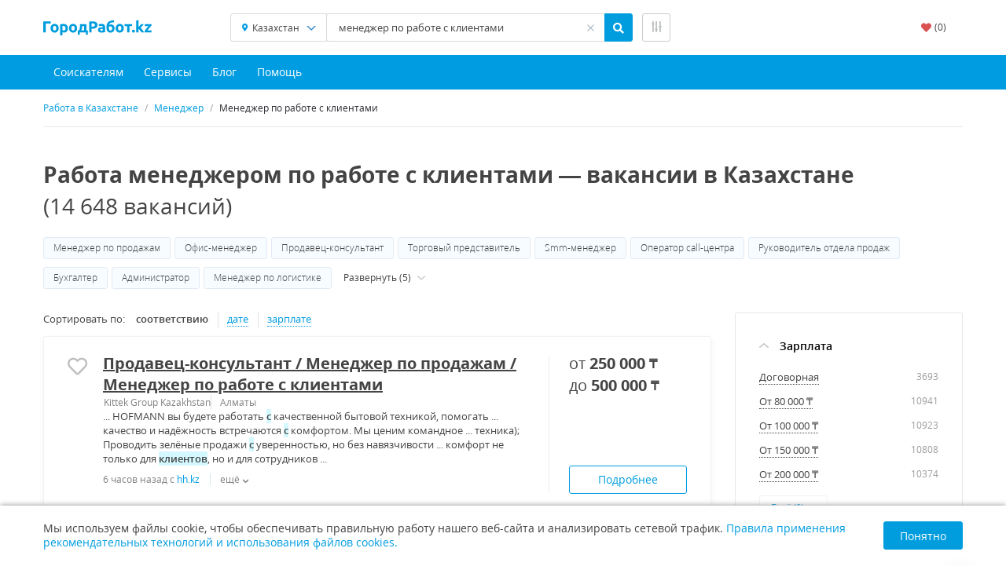

--- FILE ---
content_type: text/html; charset=UTF-8
request_url: https://kazahstan.gorodrabot.kz/%D0%BC%D0%B5%D0%BD%D0%B5%D0%B4%D0%B6%D0%B5%D1%80_%D0%BF%D0%BE_%D1%80%D0%B0%D0%B1%D0%BE%D1%82%D0%B5_%D1%81_%D0%BA%D0%BB%D0%B8%D0%B5%D0%BD%D1%82%D0%B0%D0%BC%D0%B8
body_size: 39913
content:


<!DOCTYPE html>
<html lang="ru-RU">
<head>
    <meta charset="UTF-8">
    <meta http-equiv="X-UA-Compatible" content="IE=edge">
    <meta name="viewport" content="width=device-width, initial-scale=1">
    <meta name="application-name" content="Поиск работы по всему Казахстану"/>
    <meta name="msapplication-TileColor" content="#FFFFFF"/>
    <meta name="msapplication-TileImage" content="https://gorodrabot.kz/mstile-144x144.png"/>
    <meta name="msapplication-square70x70logo" content="https://gorodrabot.kz/mstile-144x144.png"/>
    <meta name="msapplication-square150x150logo" content="https://gorodrabot.kz/mstile-144x144.png"/>
    <meta name="msapplication-wide310x150logo" content="https://gorodrabot.kz/mstile-144x144.png"/>
    <meta name="msapplication-square310x310logo" content="https://gorodrabot.kz/mstile-144x144.png"/>

    <link rel="shortcut icon" type="image/x-icon" href="https://gorodrabot.kz/favicon.ico"/>
    <link rel="apple-touch-icon-precomposed" sizes="57x57"
          href="https://gorodrabot.kz/apple-touch-icon-57x57.png"/>
    <link rel="apple-touch-icon-precomposed" sizes="114x114"
          href="https://gorodrabot.kz/apple-touch-icon-114x114.png"/>
    <link rel="apple-touch-icon-precomposed" sizes="72x72"
          href="https://gorodrabot.kz/apple-touch-icon-72x72.png"/>
    <link rel="apple-touch-icon-precomposed" sizes="144x144"
          href="https://gorodrabot.kz/apple-touch-icon-144x144.png"/>
    <link rel="apple-touch-icon-precomposed" sizes="120x120"
          href="https://gorodrabot.kz/apple-touch-icon-120x120.png"/>
    <link rel="apple-touch-icon-precomposed" sizes="152x152"
          href="https://gorodrabot.kz/apple-touch-icon-152x152.png"/>
    <link rel="icon" type="image/png" href="https://gorodrabot.kz/favicon-32x32.png" sizes="32x32"/>
    <link rel="icon" type="image/png" href="https://gorodrabot.kz/favicon-16x16.png" sizes="16x16"/>

    <meta name="csrf-param" content="_csrf-frontend">
<meta name="csrf-token" content="gS5t8zQpUsl6M4dPs9XyFCEes_-JsI7RQcRIiHUXac25QVWwVV4w-RFxsCvig4JZR2SCtsXl6b4QqAPqDVoKpQ==">

    <title>Работа менеджером по работе с клиентами в Казахстане — 14 648 свежих вакансий от прямых работодателей | Поиск работы с ГородРабот.kz</title>

    <meta property="og:site_name" content="gorodrabot.kz">
<meta property="og:type" content="website">
<meta property="og:image" content="https://gorodrabot.kz/images/remote/white_logo_600x315.png">
<meta property="og:title" content="Работа менеджером по работе с клиентами в Казахстане — 14 648 свежих вакансий от прямых работодателей | Поиск работы с ГородРабот.kz">
<meta name="description" content="Ищете работу менеджером по работе с клиентами в Казахстане 💼? У нас Вы найдете более 14648 свежих вакансий от прямых работодателей, с зарплатой до 1000000 ₸. Откликнитесь прямо сейчас ⭐! Быстрый и удобный поиск работы по вакансии «менеджер по работе с клиентами» на ГородРабот.kz">
<meta property="og:description" content="Ищете работу менеджером по работе с клиентами в Казахстане 💼? У нас Вы найдете более 14648 свежих вакансий от прямых работодателей, с зарплатой до 1000000 ₸. Откликнитесь прямо сейчас ⭐! Быстрый и удобный поиск работы по вакансии «менеджер по работе с клиентами» на ГородРабот.kz">
<meta name="keywords" content="вакансии в Казахстане, поиск работы в Казахстане, работа в Казахстане, ищу работу в Казахстане, найти работу в Казахстане, трудоустройство в Казахстане, предложения работы в Казахстане, работа менеджером по работе с клиентами, вакансия менеджер по работе с клиентами">
<meta property="og:url" content="https://kazahstan.gorodrabot.kz/%D0%BC%D0%B5%D0%BD%D0%B5%D0%B4%D0%B6%D0%B5%D1%80_%D0%BF%D0%BE_%D1%80%D0%B0%D0%B1%D0%BE%D1%82%D0%B5_%D1%81_%D0%BA%D0%BB%D0%B8%D0%B5%D0%BD%D1%82%D0%B0%D0%BC%D0%B8">
<link href="https://kazahstan.gorodrabot.kz/%D0%BC%D0%B5%D0%BD%D0%B5%D0%B4%D0%B6%D0%B5%D1%80_%D0%BF%D0%BE_%D1%80%D0%B0%D0%B1%D0%BE%D1%82%D0%B5_%D1%81_%D0%BA%D0%BB%D0%B8%D0%B5%D0%BD%D1%82%D0%B0%D0%BC%D0%B8" rel="canonical">
<link href="https://gorodrabot.kz/dist/common.css?v=872994314" rel="preload" as="style">
<link href="https://gorodrabot.kz/dist/common.css?v=872994314" rel="stylesheet">
<link href="https://gorodrabot.kz/dist/vacancylist.css?v=872994314" rel="preload" as="style">
<link href="https://gorodrabot.kz/dist/vacancylist.css?v=872994314" rel="stylesheet">
<style>.ya-share2__list{margin-bottom:-4px !important}.ya-share2__item{margin-bottom:4px !important;transition: all .3s}</style>
<script src="https://yandex.ru/ads/system/context.js" async></script>
<script>
    window.yaContextCb=window.yaContextCb||[];


        (function(m,e,t,r,i,k,a){m[i]=m[i]||function(){(m[i].a=m[i].a||[]).push(arguments)};
            m[i].l=1*new Date();
            for (var j = 0; j < document.scripts.length; j++) {if (document.scripts[j].src === r) { return; }}
            k=e.createElement(t),a=e.getElementsByTagName(t)[0],k.async=1,k.src=r,a.parentNode.insertBefore(k,a)})
        (window, document, "script", "https://mc.yandex.ru/metrika/tag.js", "ym");

        ym(35829615, "init", {
            clickmap:true,
            trackLinks:true,
            accurateTrackBounce:true,
            webvisor:true
        });
    </script></head>
<body>
    
<div class="page" data-config="{&amp;quot;params&amp;quot;:{&amp;quot;_csrf-frontend&amp;quot;:&amp;quot;gS5t8zQpUsl6M4dPs9XyFCEes_-JsI7RQcRIiHUXac25QVWwVV4w-RFxsCvig4JZR2SCtsXl6b4QqAPqDVoKpQ==&amp;quot;}}">    
<header class="d-print-none header header_with-search-trigger">
        <div class="area">
        <div class="header__content">
            <div class="header__main-logo main-logo">
                <a class="main-logo__link main-logo__link_clickable link"
                   href="https://gorodrabot.kz"
                   aria-label="Поиск работы с ГородРабот.kz"
                >
                    

<svg class="main-logo__img" viewBox="0 -48 620 180" fill="#009DDE" xmlns="http://www.w3.org/2000/svg">
    <path d="m14.24 70h-14.04v-62.37h42.57v11.88h-28.53v50.49zm74.122-23.76c0 3.72-0.54 7.14-1.62 10.26-1.08 3.06-2.64 5.7-4.68 7.92-2.04 2.16-4.5 3.84-7.38 5.04-2.82 1.2-6 1.8-9.54 1.8-3.48 0-6.66-0.6-9.54-1.8-2.82-1.2-5.25-2.88-7.29-5.04-2.04-2.22-3.63-4.86-4.77-7.92-1.14-3.12-1.71-6.54-1.71-10.26s0.57-7.11 1.71-10.17c1.2-3.06 2.82-5.67 4.86-7.83 2.1-2.16 4.56-3.84 7.38-5.04 2.88-1.2 6-1.8 9.36-1.8 3.42 0 6.54 0.6 9.36 1.8 2.88 1.2 5.34 2.88 7.38 5.04s3.63 4.77 4.77 7.83 1.71 6.45 1.71 10.17zm-13.68 0c0-4.14-0.84-7.38-2.52-9.72-1.62-2.4-3.96-3.6-7.02-3.6s-5.43 1.2-7.11 3.6c-1.68 2.34-2.52 5.58-2.52 9.72s0.84 7.44 2.52 9.9c1.68 2.4 4.05 3.6 7.11 3.6s5.4-1.2 7.02-3.6c1.68-2.46 2.52-5.76 2.52-9.9zm52.598 0.45c0-4.14-0.93-7.44-2.79-9.9-1.86-2.52-4.62-3.78-8.28-3.78-1.2 0-2.31 0.06-3.33 0.18-1.02 0.06-1.86 0.15-2.52 0.27v24.21c0.84 0.54 1.92 0.99 3.24 1.35 1.38 0.36 2.76 0.54 4.14 0.54 6.36 0 9.54-4.29 9.54-12.87zm13.68-0.36c0 3.66-0.45 6.99-1.35 9.99s-2.22 5.58-3.96 7.74-3.9 3.84-6.48 5.04-5.55 1.8-8.91 1.8c-1.86 0-3.6-0.18-5.22-0.54s-3.18-0.87-4.68-1.53v17.82h-13.41v-62.37c1.2-0.36 2.58-0.69 4.14-0.99 1.56-0.36 3.18-0.66 4.86-0.9 1.74-0.24 3.48-0.42 5.22-0.54 1.8-0.18 3.51-0.27 5.13-0.27 3.9 0 7.38 0.6 10.44 1.8 3.06 1.14 5.64 2.79 7.74 4.95 2.1 2.1 3.69 4.68 4.77 7.74 1.14 3.06 1.71 6.48 1.71 10.26zm52.786-0.09c0 3.72-0.54 7.14-1.62 10.26-1.08 3.06-2.64 5.7-4.68 7.92-2.04 2.16-4.5 3.84-7.38 5.04-2.82 1.2-6 1.8-9.54 1.8-3.48 0-6.66-0.6-9.54-1.8-2.82-1.2-5.25-2.88-7.29-5.04-2.04-2.22-3.63-4.86-4.77-7.92-1.14-3.12-1.71-6.54-1.71-10.26s0.57-7.11 1.71-10.17c1.2-3.06 2.82-5.67 4.86-7.83 2.1-2.16 4.56-3.84 7.38-5.04 2.88-1.2 6-1.8 9.36-1.8 3.42 0 6.54 0.6 9.36 1.8 2.88 1.2 5.34 2.88 7.38 5.04s3.63 4.77 4.77 7.83 1.71 6.45 1.71 10.17zm-13.68 0c0-4.14-0.84-7.38-2.52-9.72-1.62-2.4-3.96-3.6-7.02-3.6s-5.43 1.2-7.11 3.6c-1.68 2.34-2.52 5.58-2.52 9.72s0.84 7.44 2.52 9.9c1.68 2.4 4.05 3.6 7.11 3.6s5.4-1.2 7.02-3.6c1.68-2.46 2.52-5.76 2.52-9.9zm17.768 12.78h5.85c1.68-2.04 2.97-4.56 3.87-7.56 0.96-3.06 1.62-6.27 1.98-9.63 0.42-3.42 0.66-6.81 0.72-10.17s0.09-6.36 0.09-9h36.9v36.36h8.01v24.48h-11.43v-13.5h-34.56v13.5h-11.43v-24.48zm36 0v-25.38h-10.98c-0.12 2.1-0.27 4.29-0.45 6.57-0.12 2.22-0.39 4.44-0.81 6.66-0.36 2.16-0.87 4.29-1.53 6.39s-1.53 4.02-2.61 5.76h16.38zm47.316-52.11c9.3 0 16.44 1.65 21.42 4.95 4.98 3.24 7.47 8.58 7.47 16.02 0 7.5-2.52 12.93-7.56 16.29-5.04 3.3-12.24 4.95-21.6 4.95h-4.41v20.88h-14.04v-61.47c3.06-0.6 6.3-1.02 9.72-1.26s6.42-0.36 9-0.36zm0.9 11.97c-1.02 0-2.04 0.03-3.06 0.09-0.96 0.06-1.8 0.12-2.52 0.18v18h4.41c4.86 0 8.52-0.66 10.98-1.98s3.69-3.78 3.69-7.38c0-1.74-0.33-3.18-0.99-4.32-0.6-1.14-1.5-2.04-2.7-2.7-1.14-0.72-2.55-1.2-4.23-1.44-1.68-0.3-3.54-0.45-5.58-0.45zm51.933 41.76c1.32 0 2.58-0.03 3.78-0.09s2.16-0.15 2.88-0.27v-10.17c-0.54-0.12-1.35-0.24-2.43-0.36s-2.07-0.18-2.97-0.18c-1.26 0-2.46 0.09-3.6 0.27-1.08 0.12-2.04 0.39-2.88 0.81s-1.5 0.99-1.98 1.71-0.72 1.62-0.72 2.7c0 2.1 0.69 3.57 2.07 4.41 1.44 0.78 3.39 1.17 5.85 1.17zm-1.08-39.24c3.96 0 7.26 0.45 9.9 1.35s4.74 2.19 6.3 3.87c1.62 1.68 2.76 3.72 3.42 6.12s0.99 5.07 0.99 8.01v27.9c-1.92 0.42-4.59 0.9-8.01 1.44-3.42 0.6-7.56 0.9-12.42 0.9-3.06 0-5.85-0.27-8.37-0.81-2.46-0.54-4.59-1.41-6.39-2.61-1.8-1.26-3.18-2.88-4.14-4.86s-1.44-4.41-1.44-7.29c0-2.76 0.54-5.1 1.62-7.02 1.14-1.92 2.64-3.45 4.5-4.59s3.99-1.95 6.39-2.43c2.4-0.54 4.89-0.81 7.47-0.81 1.74 0 3.27 0.09 4.59 0.27 1.38 0.12 2.49 0.3 3.33 0.54v-1.26c0-2.28-0.69-4.11-2.07-5.49s-3.78-2.07-7.2-2.07c-2.28 0-4.53 0.18-6.75 0.54-2.22 0.3-4.14 0.75-5.76 1.35l-1.71-10.8c0.78-0.24 1.74-0.48 2.88-0.72 1.2-0.3 2.49-0.54 3.87-0.72 1.38-0.24 2.82-0.42 4.32-0.54 1.56-0.18 3.12-0.27 4.68-0.27zm72.246-9.81c-2.22 0.48-4.32 0.81-6.3 0.99s-4.02 0.45-6.12 0.81c-1.8 0.3-3.6 0.75-5.4 1.35s-3.48 1.44-5.04 2.52c-1.5 1.02-2.82 2.34-3.96 3.96-1.14 1.56-1.95 3.51-2.43 5.85 3.9-1.86 7.68-2.79 11.34-2.79 2.88 0 5.55 0.48 8.01 1.44s4.59 2.4 6.39 4.32c1.86 1.92 3.3 4.32 4.32 7.2 1.08 2.82 1.62 6.12 1.62 9.9 0 4.08-0.6 7.62-1.8 10.62s-2.85 5.52-4.95 7.56c-2.04 1.98-4.44 3.48-7.2 4.5-2.7 0.96-5.61 1.44-8.73 1.44-8.34 0-14.31-2.52-17.91-7.56-3.6-5.1-5.4-12.57-5.4-22.41 0-6.48 0.63-11.97 1.89-16.47 1.26-4.56 3.15-8.34 5.67-11.34 2.52-3.06 5.64-5.46 9.36-7.2s8.04-3.12 12.96-4.14c1.98-0.42 3.96-0.72 5.94-0.90001 2.04-0.23999 4.11-0.59999 6.21-1.08l1.53 11.43zm-29.52 26.46c-0.12 0.84-0.21 1.8-0.27 2.88v2.88c0 5.28 0.72 9.27 2.16 11.97 1.5 2.7 3.99 4.05 7.47 4.05 2.94 0 5.19-1.14 6.75-3.42s2.34-5.34 2.34-9.18c0-1.5-0.18-2.94-0.54-4.32-0.36-1.44-0.93-2.7-1.71-3.78s-1.74-1.95-2.88-2.61-2.49-0.99-4.05-0.99-3.21 0.18-4.95 0.54c-1.68 0.36-3.12 1.02-4.32 1.98zm84.742 8.19c0 3.72-0.54 7.14-1.62 10.26-1.08 3.06-2.64 5.7-4.68 7.92-2.04 2.16-4.5 3.84-7.38 5.04-2.82 1.2-6 1.8-9.54 1.8-3.48 0-6.66-0.6-9.54-1.8-2.82-1.2-5.25-2.88-7.29-5.04-2.04-2.22-3.63-4.86-4.77-7.92-1.14-3.12-1.71-6.54-1.71-10.26s0.57-7.11 1.71-10.17c1.2-3.06 2.82-5.67 4.86-7.83 2.1-2.16 4.56-3.84 7.38-5.04 2.88-1.2 6-1.8 9.36-1.8 3.42 0 6.54 0.6 9.36 1.8 2.88 1.2 5.34 2.88 7.38 5.04s3.63 4.77 4.77 7.83 1.71 6.45 1.71 10.17zm-13.68 0c0-4.14-0.84-7.38-2.52-9.72-1.62-2.4-3.96-3.6-7.02-3.6s-5.43 1.2-7.11 3.6c-1.68 2.34-2.52 5.58-2.52 9.72s0.84 7.44 2.52 9.9c1.68 2.4 4.05 3.6 7.11 3.6s5.4-1.2 7.02-3.6c1.68-2.46 2.52-5.76 2.52-9.9zm61.418-12.6h-15.12v36.36h-13.41v-36.36h-15.12v-10.98h43.65v10.98zm16.136 29.25c0 2.7-0.87 4.77-2.61 6.21-1.68 1.38-3.6 2.07-5.76 2.07s-4.11-0.69-5.85-2.07c-1.68-1.44-2.52-3.51-2.52-6.21s0.84-4.74 2.52-6.12c1.74-1.44 3.69-2.16 5.85-2.16s4.08 0.72 5.76 2.16c1.74 1.38 2.61 3.42 2.61 6.12zm20.618-23.13c1.32-1.44 2.67-2.94 4.05-4.5 1.44-1.56 2.82-3.09 4.14-4.59 1.32-1.56 2.55-3.03 3.69-4.41 1.2-1.38 2.22-2.58 3.06-3.6h15.93c-3.18 3.66-6.3 7.17-9.36 10.53-3 3.3-6.3 6.72-9.9 10.26 1.8 1.62 3.66 3.57 5.58 5.85 1.92 2.22 3.78 4.53 5.58 6.93s3.45 4.8 4.95 7.2 2.76 4.59 3.78 6.57h-15.39c-0.96-1.56-2.07-3.27-3.33-5.13-1.2-1.92-2.49-3.81-3.87-5.67-1.38-1.92-2.85-3.75-4.41-5.49-1.5-1.74-3-3.21-4.5-4.41v20.7h-13.41v-67.68l13.41-2.16v39.6zm73.778-8.1c-1.08 1.2-2.55 2.82-4.41 4.86-1.8 2.04-3.75 4.29-5.85 6.75s-4.23 5.04-6.39 7.74c-2.1 2.7-4.02 5.31-5.76 7.83h22.86v11.16h-39.15v-7.92c1.26-2.16 2.76-4.47 4.5-6.93 1.8-2.52 3.66-5.04 5.58-7.56 1.98-2.52 3.93-4.95 5.85-7.29 1.92-2.4 3.69-4.56 5.31-6.48h-20.16v-11.16h37.62v9z" />
</svg>
                </a>
            </div>
            <div class="header__search-group">
                <div class="header__locale locale">
                    <button data-popup="#location_search" aria-label="Выбрать регион"
                        class="locale__button button button_style_outline popup__action_opener">
                        <i class="locale__icon fa fa-map-marker-alt"></i>
                        <span class="locale__value">
                            Казахстан                        </span>
                    </button>
                </div>
                <div class="header__search search search_with-button autocom" data-config="{&quot;url&quot;:&quot;\/suggest\/query-q-moderation?text=QUERY&quot;,&quot;bind&quot;:{&quot;id&quot;:&quot;value&quot;,&quot;value&quot;:&quot;value&quot;},&quot;mask&quot;:&quot;QUERY&quot;}">
                    <form class="header__form" action="https://kazahstan.gorodrabot.kz/" method="get">                        <div class="search__group group">
                            <input name="q" value="менеджер по работе с клиентами" placeholder="Поиск" aria-label="Поиск" type="text" class="search__textbox textbox group__item" />
                            <button aria-label="Найти"
                                class="search__button button button_style_primary group__item group__item_last">
                                <i class="fa fa-search"></i>
                            </button>
                        </div>
                    </form>                </div>
                <a href="https://gorodrabot.kz/advanced_search?query=%D0%BC%D0%B5%D0%BD%D0%B5%D0%B4%D0%B6%D0%B5%D1%80+%D0%BF%D0%BE+%D1%80%D0%B0%D0%B1%D0%BE%D1%82%D0%B5+%D1%81+%D0%BA%D0%BB%D0%B8%D0%B5%D0%BD%D1%82%D0%B0%D0%BC%D0%B8&sort=rel" title="Расширенный поиск" aria-label="Расширенный поиск"
                    rel="nofollow" class="header__advanced-button button button_style_outline">
                    <i class="header__advanced-icon fa fa-sliders-h"></i>
                </a>
            </div>
            <div class="header__user-panel">
                                <a class="header__favorite-button button button_style_light" href="https://gorodrabot.kz/favorite" title="Избранные вакансии" rel="nofollow" aria-label="Избранные вакансии (0)" data-event="1" data-event_category="guest" data-event_action="click" data-event_label="Избранные вакансии"><i class="header__favorite-icon fa fa-heart"></i>(<span class="vacancy__favorite-count">0</span>)</a>                            </div>
        </div>
    </div>
        <div class="header__fixed-content">
                <div class="header__main-nav main-nav">
            <nav class="header__wrapper area">
                <button aria-label="Навигация" class="header__menu-button main-nav__menu-button menu-button button button_style_primary">
                    <span class="menu-button__item"></span>
                </button>
                <div class="header__display-fixed-only">
                    <div class="main-nav__main-logo main-nav__main-logo_center main-logo">
                        <a class="main-logo__link main-logo__link_mob-centering main-logo__link_clickable link"
                           href="https://gorodrabot.kz"
                           aria-label="Поиск работы с ГородРабот.kz"
                        >
                            

<svg class="main-logo__img" viewBox="0 -48 620 180" fill="#FFF" xmlns="http://www.w3.org/2000/svg">
    <path d="m14.24 70h-14.04v-62.37h42.57v11.88h-28.53v50.49zm74.122-23.76c0 3.72-0.54 7.14-1.62 10.26-1.08 3.06-2.64 5.7-4.68 7.92-2.04 2.16-4.5 3.84-7.38 5.04-2.82 1.2-6 1.8-9.54 1.8-3.48 0-6.66-0.6-9.54-1.8-2.82-1.2-5.25-2.88-7.29-5.04-2.04-2.22-3.63-4.86-4.77-7.92-1.14-3.12-1.71-6.54-1.71-10.26s0.57-7.11 1.71-10.17c1.2-3.06 2.82-5.67 4.86-7.83 2.1-2.16 4.56-3.84 7.38-5.04 2.88-1.2 6-1.8 9.36-1.8 3.42 0 6.54 0.6 9.36 1.8 2.88 1.2 5.34 2.88 7.38 5.04s3.63 4.77 4.77 7.83 1.71 6.45 1.71 10.17zm-13.68 0c0-4.14-0.84-7.38-2.52-9.72-1.62-2.4-3.96-3.6-7.02-3.6s-5.43 1.2-7.11 3.6c-1.68 2.34-2.52 5.58-2.52 9.72s0.84 7.44 2.52 9.9c1.68 2.4 4.05 3.6 7.11 3.6s5.4-1.2 7.02-3.6c1.68-2.46 2.52-5.76 2.52-9.9zm52.598 0.45c0-4.14-0.93-7.44-2.79-9.9-1.86-2.52-4.62-3.78-8.28-3.78-1.2 0-2.31 0.06-3.33 0.18-1.02 0.06-1.86 0.15-2.52 0.27v24.21c0.84 0.54 1.92 0.99 3.24 1.35 1.38 0.36 2.76 0.54 4.14 0.54 6.36 0 9.54-4.29 9.54-12.87zm13.68-0.36c0 3.66-0.45 6.99-1.35 9.99s-2.22 5.58-3.96 7.74-3.9 3.84-6.48 5.04-5.55 1.8-8.91 1.8c-1.86 0-3.6-0.18-5.22-0.54s-3.18-0.87-4.68-1.53v17.82h-13.41v-62.37c1.2-0.36 2.58-0.69 4.14-0.99 1.56-0.36 3.18-0.66 4.86-0.9 1.74-0.24 3.48-0.42 5.22-0.54 1.8-0.18 3.51-0.27 5.13-0.27 3.9 0 7.38 0.6 10.44 1.8 3.06 1.14 5.64 2.79 7.74 4.95 2.1 2.1 3.69 4.68 4.77 7.74 1.14 3.06 1.71 6.48 1.71 10.26zm52.786-0.09c0 3.72-0.54 7.14-1.62 10.26-1.08 3.06-2.64 5.7-4.68 7.92-2.04 2.16-4.5 3.84-7.38 5.04-2.82 1.2-6 1.8-9.54 1.8-3.48 0-6.66-0.6-9.54-1.8-2.82-1.2-5.25-2.88-7.29-5.04-2.04-2.22-3.63-4.86-4.77-7.92-1.14-3.12-1.71-6.54-1.71-10.26s0.57-7.11 1.71-10.17c1.2-3.06 2.82-5.67 4.86-7.83 2.1-2.16 4.56-3.84 7.38-5.04 2.88-1.2 6-1.8 9.36-1.8 3.42 0 6.54 0.6 9.36 1.8 2.88 1.2 5.34 2.88 7.38 5.04s3.63 4.77 4.77 7.83 1.71 6.45 1.71 10.17zm-13.68 0c0-4.14-0.84-7.38-2.52-9.72-1.62-2.4-3.96-3.6-7.02-3.6s-5.43 1.2-7.11 3.6c-1.68 2.34-2.52 5.58-2.52 9.72s0.84 7.44 2.52 9.9c1.68 2.4 4.05 3.6 7.11 3.6s5.4-1.2 7.02-3.6c1.68-2.46 2.52-5.76 2.52-9.9zm17.768 12.78h5.85c1.68-2.04 2.97-4.56 3.87-7.56 0.96-3.06 1.62-6.27 1.98-9.63 0.42-3.42 0.66-6.81 0.72-10.17s0.09-6.36 0.09-9h36.9v36.36h8.01v24.48h-11.43v-13.5h-34.56v13.5h-11.43v-24.48zm36 0v-25.38h-10.98c-0.12 2.1-0.27 4.29-0.45 6.57-0.12 2.22-0.39 4.44-0.81 6.66-0.36 2.16-0.87 4.29-1.53 6.39s-1.53 4.02-2.61 5.76h16.38zm47.316-52.11c9.3 0 16.44 1.65 21.42 4.95 4.98 3.24 7.47 8.58 7.47 16.02 0 7.5-2.52 12.93-7.56 16.29-5.04 3.3-12.24 4.95-21.6 4.95h-4.41v20.88h-14.04v-61.47c3.06-0.6 6.3-1.02 9.72-1.26s6.42-0.36 9-0.36zm0.9 11.97c-1.02 0-2.04 0.03-3.06 0.09-0.96 0.06-1.8 0.12-2.52 0.18v18h4.41c4.86 0 8.52-0.66 10.98-1.98s3.69-3.78 3.69-7.38c0-1.74-0.33-3.18-0.99-4.32-0.6-1.14-1.5-2.04-2.7-2.7-1.14-0.72-2.55-1.2-4.23-1.44-1.68-0.3-3.54-0.45-5.58-0.45zm51.933 41.76c1.32 0 2.58-0.03 3.78-0.09s2.16-0.15 2.88-0.27v-10.17c-0.54-0.12-1.35-0.24-2.43-0.36s-2.07-0.18-2.97-0.18c-1.26 0-2.46 0.09-3.6 0.27-1.08 0.12-2.04 0.39-2.88 0.81s-1.5 0.99-1.98 1.71-0.72 1.62-0.72 2.7c0 2.1 0.69 3.57 2.07 4.41 1.44 0.78 3.39 1.17 5.85 1.17zm-1.08-39.24c3.96 0 7.26 0.45 9.9 1.35s4.74 2.19 6.3 3.87c1.62 1.68 2.76 3.72 3.42 6.12s0.99 5.07 0.99 8.01v27.9c-1.92 0.42-4.59 0.9-8.01 1.44-3.42 0.6-7.56 0.9-12.42 0.9-3.06 0-5.85-0.27-8.37-0.81-2.46-0.54-4.59-1.41-6.39-2.61-1.8-1.26-3.18-2.88-4.14-4.86s-1.44-4.41-1.44-7.29c0-2.76 0.54-5.1 1.62-7.02 1.14-1.92 2.64-3.45 4.5-4.59s3.99-1.95 6.39-2.43c2.4-0.54 4.89-0.81 7.47-0.81 1.74 0 3.27 0.09 4.59 0.27 1.38 0.12 2.49 0.3 3.33 0.54v-1.26c0-2.28-0.69-4.11-2.07-5.49s-3.78-2.07-7.2-2.07c-2.28 0-4.53 0.18-6.75 0.54-2.22 0.3-4.14 0.75-5.76 1.35l-1.71-10.8c0.78-0.24 1.74-0.48 2.88-0.72 1.2-0.3 2.49-0.54 3.87-0.72 1.38-0.24 2.82-0.42 4.32-0.54 1.56-0.18 3.12-0.27 4.68-0.27zm72.246-9.81c-2.22 0.48-4.32 0.81-6.3 0.99s-4.02 0.45-6.12 0.81c-1.8 0.3-3.6 0.75-5.4 1.35s-3.48 1.44-5.04 2.52c-1.5 1.02-2.82 2.34-3.96 3.96-1.14 1.56-1.95 3.51-2.43 5.85 3.9-1.86 7.68-2.79 11.34-2.79 2.88 0 5.55 0.48 8.01 1.44s4.59 2.4 6.39 4.32c1.86 1.92 3.3 4.32 4.32 7.2 1.08 2.82 1.62 6.12 1.62 9.9 0 4.08-0.6 7.62-1.8 10.62s-2.85 5.52-4.95 7.56c-2.04 1.98-4.44 3.48-7.2 4.5-2.7 0.96-5.61 1.44-8.73 1.44-8.34 0-14.31-2.52-17.91-7.56-3.6-5.1-5.4-12.57-5.4-22.41 0-6.48 0.63-11.97 1.89-16.47 1.26-4.56 3.15-8.34 5.67-11.34 2.52-3.06 5.64-5.46 9.36-7.2s8.04-3.12 12.96-4.14c1.98-0.42 3.96-0.72 5.94-0.90001 2.04-0.23999 4.11-0.59999 6.21-1.08l1.53 11.43zm-29.52 26.46c-0.12 0.84-0.21 1.8-0.27 2.88v2.88c0 5.28 0.72 9.27 2.16 11.97 1.5 2.7 3.99 4.05 7.47 4.05 2.94 0 5.19-1.14 6.75-3.42s2.34-5.34 2.34-9.18c0-1.5-0.18-2.94-0.54-4.32-0.36-1.44-0.93-2.7-1.71-3.78s-1.74-1.95-2.88-2.61-2.49-0.99-4.05-0.99-3.21 0.18-4.95 0.54c-1.68 0.36-3.12 1.02-4.32 1.98zm84.742 8.19c0 3.72-0.54 7.14-1.62 10.26-1.08 3.06-2.64 5.7-4.68 7.92-2.04 2.16-4.5 3.84-7.38 5.04-2.82 1.2-6 1.8-9.54 1.8-3.48 0-6.66-0.6-9.54-1.8-2.82-1.2-5.25-2.88-7.29-5.04-2.04-2.22-3.63-4.86-4.77-7.92-1.14-3.12-1.71-6.54-1.71-10.26s0.57-7.11 1.71-10.17c1.2-3.06 2.82-5.67 4.86-7.83 2.1-2.16 4.56-3.84 7.38-5.04 2.88-1.2 6-1.8 9.36-1.8 3.42 0 6.54 0.6 9.36 1.8 2.88 1.2 5.34 2.88 7.38 5.04s3.63 4.77 4.77 7.83 1.71 6.45 1.71 10.17zm-13.68 0c0-4.14-0.84-7.38-2.52-9.72-1.62-2.4-3.96-3.6-7.02-3.6s-5.43 1.2-7.11 3.6c-1.68 2.34-2.52 5.58-2.52 9.72s0.84 7.44 2.52 9.9c1.68 2.4 4.05 3.6 7.11 3.6s5.4-1.2 7.02-3.6c1.68-2.46 2.52-5.76 2.52-9.9zm61.418-12.6h-15.12v36.36h-13.41v-36.36h-15.12v-10.98h43.65v10.98zm16.136 29.25c0 2.7-0.87 4.77-2.61 6.21-1.68 1.38-3.6 2.07-5.76 2.07s-4.11-0.69-5.85-2.07c-1.68-1.44-2.52-3.51-2.52-6.21s0.84-4.74 2.52-6.12c1.74-1.44 3.69-2.16 5.85-2.16s4.08 0.72 5.76 2.16c1.74 1.38 2.61 3.42 2.61 6.12zm20.618-23.13c1.32-1.44 2.67-2.94 4.05-4.5 1.44-1.56 2.82-3.09 4.14-4.59 1.32-1.56 2.55-3.03 3.69-4.41 1.2-1.38 2.22-2.58 3.06-3.6h15.93c-3.18 3.66-6.3 7.17-9.36 10.53-3 3.3-6.3 6.72-9.9 10.26 1.8 1.62 3.66 3.57 5.58 5.85 1.92 2.22 3.78 4.53 5.58 6.93s3.45 4.8 4.95 7.2 2.76 4.59 3.78 6.57h-15.39c-0.96-1.56-2.07-3.27-3.33-5.13-1.2-1.92-2.49-3.81-3.87-5.67-1.38-1.92-2.85-3.75-4.41-5.49-1.5-1.74-3-3.21-4.5-4.41v20.7h-13.41v-67.68l13.41-2.16v39.6zm73.778-8.1c-1.08 1.2-2.55 2.82-4.41 4.86-1.8 2.04-3.75 4.29-5.85 6.75s-4.23 5.04-6.39 7.74c-2.1 2.7-4.02 5.31-5.76 7.83h22.86v11.16h-39.15v-7.92c1.26-2.16 2.76-4.47 4.5-6.93 1.8-2.52 3.66-5.04 5.58-7.56 1.98-2.52 3.93-4.95 5.85-7.29 1.92-2.4 3.69-4.56 5.31-6.48h-20.16v-11.16h37.62v9z" />
</svg>
                        </a>
                    </div>
                </div>
                <ul class="main-nav__list">
                                        <li class="main-nav__item main-nav__item_start-spliter"></li>
                    <li class="main-nav__item main-nav__item_mobile">
                        <button type="button" class="main-nav__link link popup__action_opener action-list" data-popup="#advanced_search">
                            <i class="action-list__icon fa fa-search"></i>
                                                            Найти работу
                                                    </button>
                    </li>
                    <li class="main-nav__item main-nav__item_mobile">
                        <a class="main-nav__link link action-list" href="https://gorodrabot.kz/favorite" rel="nofollow" data-event="1" data-event_category="guest" data-event_action="click" data-event_label="Избранные вакансии"><i class="action-list__icon fa fa-heart"></i>Избранные вакансии (<span class="vacancy__favorite-count">0</span>)</a>                    </li>
                    <li class="main-nav__item main-nav__item_spliter"></li>
                            <li class="main-nav__item">
        <button type="button" class="main-nav__link link">
            Соискателям
        </button>
        <ul class="main-nav__nav nav">
            <li class="nav__item">
                <a class="nav__link button button_style_light" href="https://kazahstan.gorodrabot.kz/" data-event="1" data-event_category="guest" data-event_action="click" data-event_label="Найти работу">Найти работу</a>            </li>
        </ul>
    </li>
    <li class="main-nav__item">
        <button type="button" class="main-nav__link link">
            Сервисы
        </button>
        <ul class="main-nav__nav nav">
            <li class="nav__item">
                <a class="nav__link button button_style_light" href="https://gorodrabot.kz/calendar" data-event="1" data-event_category="guest" data-event_action="click" data-event_label="Производственный календарь">Производственный календарь</a>            </li>
            <li class="nav__item">
                <a class="nav__link button button_style_light" href="https://kazahstan.gorodrabot.kz/salaries" data-event="1" data-event_category="guest" data-event_action="click" data-event_label="Статистика зарплат">Статистика зарплат</a>            </li>
            <li class="nav__item">
                <a class="nav__link button button_style_light" href="https://gorodrabot.kz/site/calculator" data-event="1" data-event_category="guest" data-event_action="click" data-event_label="Калькулятор зарплат">Калькулятор зарплат</a>            </li>
        </ul>
    </li>
    <li class="main-nav__item">
        <button type="button" class="main-nav__link link">
            Блог
        </button>
        <ul class="main-nav__nav nav">
            
            
            
            <li class="nav__item">
                <a class="nav__link button button_style_light" href="https://gorodrabot.kz/fraud" data-event="1" data-event_category="guest" data-event_action="click" data-event_label="Виды мошенничества">Виды мошенничества</a>            </li>
        </ul>
    </li>
    <li class="main-nav__item">
        <button type="button" class="main-nav__link link">
            Помощь
        </button>
        <ul class="main-nav__nav nav">
            <li class="nav__item">
                <a class="nav__link button button_style_light" href="https://gorodrabot.kz/faq" data-event="1" data-event_category="guest" data-event_action="click" data-event_label="Вопросы и ответы">Вопросы и ответы</a>            </li>
            <li class="nav__item">
                <a class="nav__link button button_style_light" href="https://gorodrabot.kz/contact" rel="nofollow" data-event="1" data-event_category="guest" data-event_action="click" data-event_label="Обратная связь">Обратная связь</a>            </li>
        </ul>
    </li>
                    <li class="main-nav__item main-nav__item_spliter"></li>
                                    </ul>
                <div class="main-nav__user-panel">
                    <button aria-label="Поиск"
                        class="main-nav__search-button popup__action_opener button button_style_primary
                        main-nav__search-button_hidden"
                        data-popup="#advanced_search">
                        <i class="main-nav__search-icon fa fa-search"></i>
                                                    Найти работу
                                            </button>
                    <div class="header__action-list header__action-list_user action-list header__action-list_guest-user">
                        <button aria-label="Меню пользователя" class="header__user-button main-nav__user-button button button_style_primary">
                                                        <i class="fa fa-user-circle"></i>
                        </button>
                        <div class="action-list__content">
                                                        <ul class="action-list__list list">
    <li>
        <a class="action-list__item button button_style_light" href="https://gorodrabot.kz/favorite" data-event="1" data-event_category="guest" data-event_action="click" data-event_label="Избранные вакансии"><i class="action-list__icon action-list__icon_favorite fa fa-heart"></i>Избранные вакансии (<span class="vacancy__favorite-count">0</span>)</a>    </li>

        </ul>                        </div>
                    </div>
                                    </div>
            </nav>
        </div>

                    <div class="wrapper">
    <div class="area search-block" aria-label="Открыть поиск">
        <div class="search-block__search search search_with-button popup__action_opener" data-popup="#advanced_search">
            <div class="search-block__form">
                <div class="search__group">
                    <div class="search__textbox search__textbox--overflow textbox group__item group__item_first">
                        менеджер по работе с клиентами, Казахстан                    </div>
                    <div class="search__button button button_style_primary group__item group__item_last">
                        <i class="fa fa-search"></i>
                    </div>
                </div>
            </div>
        </div>

                <button title="Настроить поиск" aria-label="Настроить поиск" data-popup="#filters-mobile-popup"
                            class="search-block__advanced-button  button button_style_outline mobile-popup__action_opener">
            <i class="search-block__advanced-icon fa fa-sliders-h"></i>
        </button>
            </div>
</div>            </div>
</header>

<div id="advanced_search" class="popup-item" data-ui-title="Поиск">
    <div class="tabs">
        <ul class="tabs__list list">
            <li class="tabs__item">
                <button data-tab="jobs" class="tabs__tab tabs__tab_active">
                    Вакансии
                </button>
            </li>
        </ul>
        <div class="tabs__content">
            <div data-tab="jobs"
                class="tabs__tab-item tabs__tab-item_active">
                <div class="advanced-search">
                    <form action="https://kazahstan.gorodrabot.kz/" method="GET"
                        class="advanced-search__form">
                        <div class="form">
                            <div class="form__group">
                                <label class="form__label">Что искать</label>
                                <div class="search autocom" data-config="{&quot;url&quot;:&quot;\/suggest\/query-q-moderation?text=QUERY&quot;,&quot;bind&quot;:{&quot;id&quot;:&quot;value&quot;,&quot;value&quot;:&quot;value&quot;},&quot;mask&quot;:&quot;QUERY&quot;}">
                                    <div class="search__group form__fa fa fa_textbox fa-search">
                                        <input type="text" class="search__textbox fa__input textbox" name="q" value="менеджер по работе с клиентами" placeholder="Например: менеджер" aria-label="Что искать">                                    </div>
                                </div>
                            </div>
                            <div class="form__group autocom">
                                <label class="form__label">Регион</label>
                                <div class="form__fa fa fa_textbox fa-map-marker-alt">
                                    <input value="Казахстан" type="text"
                                        data-name-id="city_domain"
                                        data-name-tooltip="city_region_name"
                                        placeholder="Название региона или города..."
                                        aria-label="Регион"
                                        class="advanced-search__location-input fa__input textbox">
                                </div>
                                <input type="hidden"
                                    name="city_region_name"
                                    disabled
                                    value="">
                                <input type="hidden"
                                    name="city_domain"
                                    disabled
                                    value="https://kazahstan.gorodrabot.kz" />
                            </div>
                            <div class="advanced-search__actions">
                                <button type="button"
                                    class="advanced-search__action popup__action_closer button button_style_outline">
                                    Закрыть
                                </button>
                                <button type="submit" class="advanced-search__action button button_style_primary">
                                    Найти
                                </button>
                            </div>
                        </div>
                    </form>
                    <a href="https://gorodrabot.kz/advanced_search?query=%D0%BC%D0%B5%D0%BD%D0%B5%D0%B4%D0%B6%D0%B5%D1%80+%D0%BF%D0%BE+%D1%80%D0%B0%D0%B1%D0%BE%D1%82%D0%B5+%D1%81+%D0%BA%D0%BB%D0%B8%D0%B5%D0%BD%D1%82%D0%B0%D0%BC%D0%B8&sort=rel" rel="nofollow"
                       class="advanced-search__toggle-button button button_style_light">
                        <span class="advanced-search__icon fa fa-sliders-h"></span>
                        <span class="advanced-search__text">Расширенный поиск</span>
                    </a>
                </div>
            </div>
        </div>
    </div>
</div>
<div id="location_search" class="popup-item" data-ui-title="Регион" data-ui-maxwidth="420px">
    <div class="location-form autocom form" data-config="{&quot;url&quot;:&quot;\/suggest\/location?text=QUERY&quot;,&quot;bind&quot;:{&quot;id&quot;:&quot;host&quot;,&quot;value&quot;:&quot;name&quot;,&quot;tooltip&quot;:&quot;tooltip&quot;},&quot;mask&quot;:&quot;QUERY&quot;}">
        <div class="form__fa fa fa_textbox fa-map-marker-alt">
            <input type="text" value="" placeholder="Введите название региона или города..."
                aria-label="Регион"
                class="location-form__input fa__input textbox">
        </div>
    </div>
</div>    <main role="main" class="main">
        <div class="wrapper">
                <div class=" wrapper__breadcrumbs area breadcrumbs d-print-none">
        <ol class="breadcrumbs__list list"><li class="breadcrumbs__item"><a class="breadcrumbs__link link" href="https://kazahstan.gorodrabot.kz/">Работа в Казахстане</a></li><li class="breadcrumbs__item"><a class="breadcrumbs__link link" href="https://kazahstan.gorodrabot.kz/%D0%BC%D0%B5%D0%BD%D0%B5%D0%B4%D0%B6%D0%B5%D1%80">Менеджер</a></li><li  class="breadcrumbs__item"><span class="breadcrumbs__current">Менеджер по работе с клиентами</span></li></ol>    </div>
                        


<div class="vacancy-list-context wrapper__content content" data-config="{&amp;quot;subwayFilterPopup&amp;quot;:&amp;quot;#subway-filter-popup&amp;quot;,&amp;quot;scrollUrl&amp;quot;:&amp;quot;https:\/\/kazahstan.gorodrabot.kz\/%D0%BC%D0%B5%D0%BD%D0%B5%D0%B4%D0%B6%D0%B5%D1%80_%D0%BF%D0%BE_%D1%80%D0%B0%D0%B1%D0%BE%D1%82%D0%B5_%D1%81_%D0%BA%D0%BB%D0%B8%D0%B5%D0%BD%D1%82%D0%B0%D0%BC%D0%B8?p=&amp;quot;}"><div class="area">
    <div class="content__header">
        <div class="content__caption">
            <h1 class="content__title">
                Работа менеджером по работе с клиентами — вакансии в Казахстане            </h1>
                            <span class="content__additional">
                        (14 648 вакансий)
                    </span>
                    </div>
                
    <div class="content__block">
        <div class="tags-wrapper ">
    <div class="tags-blur"></div>
    <div class=" tags">
        <a class="tags__tag tag ym-vts " href="https://kazahstan.gorodrabot.kz/%D0%BC%D0%B5%D0%BD%D0%B5%D0%B4%D0%B6%D0%B5%D1%80_%D0%BF%D0%BE_%D0%BF%D1%80%D0%BE%D0%B4%D0%B0%D0%B6%D0%B0%D0%BC">Менеджер по продажам</a><a class="tags__tag tag ym-vts " href="https://kazahstan.gorodrabot.kz/%D0%BE%D1%84%D0%B8%D1%81-%D0%BC%D0%B5%D0%BD%D0%B5%D0%B4%D0%B6%D0%B5%D1%80">Офис-менеджер</a><a class="tags__tag tag ym-vts " href="https://kazahstan.gorodrabot.kz/%D0%BF%D1%80%D0%BE%D0%B4%D0%B0%D0%B2%D0%B5%D1%86-%D0%BA%D0%BE%D0%BD%D1%81%D1%83%D0%BB%D1%8C%D1%82%D0%B0%D0%BD%D1%82">Продавец-консультант</a><a class="tags__tag tag ym-vts " href="https://kazahstan.gorodrabot.kz/%D1%82%D0%BE%D1%80%D0%B3%D0%BE%D0%B2%D1%8B%D0%B9_%D0%BF%D1%80%D0%B5%D0%B4%D1%81%D1%82%D0%B0%D0%B2%D0%B8%D1%82%D0%B5%D0%BB%D1%8C">Торговый представитель</a><a class="tags__tag tag ym-vts " href="https://kazahstan.gorodrabot.kz/smm-%D0%BC%D0%B5%D0%BD%D0%B5%D0%B4%D0%B6%D0%B5%D1%80">Smm-менеджер</a><a class="tags__tag tag ym-vts " href="https://kazahstan.gorodrabot.kz/%D0%BE%D0%BF%D0%B5%D1%80%D0%B0%D1%82%D0%BE%D1%80_call-%D1%86%D0%B5%D0%BD%D1%82%D1%80%D0%B0">Оператор call-центра</a><a class="tags__tag tag ym-vts " href="https://kazahstan.gorodrabot.kz/%D1%80%D1%83%D0%BA%D0%BE%D0%B2%D0%BE%D0%B4%D0%B8%D1%82%D0%B5%D0%BB%D1%8C_%D0%BE%D1%82%D0%B4%D0%B5%D0%BB%D0%B0_%D0%BF%D1%80%D0%BE%D0%B4%D0%B0%D0%B6">Руководитель отдела продаж</a><a class="tags__tag tag ym-vts " href="https://kazahstan.gorodrabot.kz/%D0%B1%D1%83%D1%85%D0%B3%D0%B0%D0%BB%D1%82%D0%B5%D1%80">Бухгалтер</a><a class="tags__tag tag ym-vts " href="https://kazahstan.gorodrabot.kz/%D0%B0%D0%B4%D0%BC%D0%B8%D0%BD%D0%B8%D1%81%D1%82%D1%80%D0%B0%D1%82%D0%BE%D1%80">Администратор</a><a class="tags__tag tag ym-vts " href="https://kazahstan.gorodrabot.kz/%D0%BC%D0%B5%D0%BD%D0%B5%D0%B4%D0%B6%D0%B5%D1%80_%D0%BF%D0%BE_%D0%BB%D0%BE%D0%B3%D0%B8%D1%81%D1%82%D0%B8%D0%BA%D0%B5">Менеджер по логистике</a><div class="tags__more"><a class="tags__tag tag ym-vts " href="https://kazahstan.gorodrabot.kz/%D0%BF%D1%80%D0%BE%D0%B4%D0%B0%D0%B2%D0%B5%D1%86-%D0%BA%D0%B0%D1%81%D1%81%D0%B8%D1%80">Продавец-кассир</a><a class="tags__tag tag ym-vts " href="https://kazahstan.gorodrabot.kz/%D0%BC%D0%B5%D0%BD%D0%B5%D0%B4%D0%B6%D0%B5%D1%80_%D0%BF%D0%BE_%D1%82%D1%83%D1%80%D0%B8%D0%B7%D0%BC%D1%83">Менеджер по туризму</a><a class="tags__tag tag ym-vts " href="https://kazahstan.gorodrabot.kz/%D0%B3%D0%BB%D0%B0%D0%B2%D0%BD%D1%8B%D0%B9_%D0%B1%D1%83%D1%85%D0%B3%D0%B0%D0%BB%D1%82%D0%B5%D1%80">Главный бухгалтер</a><a class="tags__tag tag ym-vts " href="https://kazahstan.gorodrabot.kz/%D0%BC%D0%B5%D0%BD%D0%B5%D0%B4%D0%B6%D0%B5%D1%80_%D0%BE%D1%82%D0%B4%D0%B5%D0%BB%D0%B0_%D0%BF%D1%80%D0%BE%D0%B4%D0%B0%D0%B6">Менеджер отдела продаж</a><a class="tags__tag tag ym-vts " href="https://kazahstan.gorodrabot.kz/%D0%BC%D0%B0%D1%80%D0%BA%D0%B5%D1%82%D0%BE%D0%BB%D0%BE%D0%B3">Маркетолог</a><a class="tags__tag tag ym-vts" href="https://gorodrabot.kz/joblist" target="_blank">Ещё</a></div><button type="button" class=" tags__more-button" data-default-value="Развернуть" data-active-value="Свернуть" aria-label="Показать/Скрыть остальные теги">(5)</button>    </div>
    <div class="tags-blur tags-blur_right"></div>
</div>

    </div>
    </div>
    <div class="content__body">
        <div class="default-grid">
            <div class="default-grid__content">
                                    <div class="sorting">
                        <span class="sorting__title">
                            Сортировать по:
                        </span>
                        <ul class="sorting__list">
                            <li>
                                                                    <span class="sorting__current">
                                        соответствию
                                    </span>
                                                            </li>
                            <li>
                                                                                                        <a class="sorting__item link link_underline" href="#" data-dfg="[base64]">дате</a>                                                            </li>
                            <li>
                                                                <a class="sorting__item link link_underline" href="#" data-dfg="[base64]">зарплате </a>                            </li>
                        </ul>
                    </div>
                                <div class="content__block content__module">
                    <div class="result-list infinite-scroll" data-config="{&amp;quot;actions&amp;quot;:{&amp;quot;favorite&amp;quot;:&amp;quot;\/vacancy\/favorite&amp;quot;,&amp;quot;unfavorite&amp;quot;:&amp;quot;\/vacancy\/unfavorite&amp;quot;,&amp;quot;complain&amp;quot;:&amp;quot;\/vacancy\/complain&amp;quot;,&amp;quot;getContacts&amp;quot;:&amp;quot;https:\/\/gorodrabot.kz\/vacancy\/phone&amp;quot;}}">                    <!-- GR-2029 -->
                                        <!-- End of GR-2029 -->
                    
                        
                    
                                            <div class="infinite-scroll__boundary" data-config="{&quot;page&quot;:1,&quot;url&quot;:&quot;https:\/\/kazahstan.gorodrabot.kz\/%D0%BC%D0%B5%D0%BD%D0%B5%D0%B4%D0%B6%D0%B5%D1%80_%D0%BF%D0%BE_%D1%80%D0%B0%D0%B1%D0%BE%D1%82%D0%B5_%D1%81_%D0%BA%D0%BB%D0%B8%D0%B5%D0%BD%D1%82%D0%B0%D0%BC%D0%B8&quot;,&quot;last&quot;:false}"><div class="infinite-scroll__boundary-case"></div></div>
                    
                    
                

    
    
    

<div class="vacancy snippet" data-config="{&amp;quot;params&amp;quot;:{&amp;quot;id&amp;quot;:2732652}}">
<div class="snippet__inner">
    <div class="snippet__actions">
        <button
                class="vacancy__action vacancy__action_favorite snippet__action snippet__action_favorite like-button snippet__stop-propagation
                "
                aria-label="Добавить/Удалить в избранное">
            <span class="like-button__icon fa-stack">
                <i class="like-button__icon-heart-active fas fa-heart fa-stack-1x"></i>
                <i class="like-button__icon-heart far fa-heart fa-stack-1x snippet__stop-propagation"></i>
            </span>
        </button>

            </div>

    <div class="snippet__body">
        <h2 class="snippet__title">
            <a class="snippet__title-link link an-vc" href="https://gorodrabot.kz/advert/2732652/prodavets_konsultant___menedjer_po_prodajam___menedjer_po_rabote_s_klientami_almati" rel="nofollow" target="_blank">Продавец-консультант / Менеджер по продажам / Менеджер по работе с клиентами</a>        </h2>

        <div class="snippet__salary-group">
            
                            <span class="snippet__salary">
                    <span class="snippet__salary-pref">
                        от
                    </span>
                    250 000 <span class="snippet__currency"> ₸</span>
                </span>
            
                            <span class="snippet__salary">
                    <span class="snippet__salary-pref">
                        до
                    </span>
                    500 000 <span class="snippet__currency"> ₸</span>
                </span>
                    </div>

        <div class="snippet__meta-wrapper">
            <ul class="snippet__meta-list list list_horizontal-slasher">
                                    <li class="snippet__meta-item snippet__meta-item_company">
                                                    <span class="snippet__meta-value">
                                Kittek Group Kazakhstan                            </span>
                                            </li>
                
                                    <li class="snippet__meta-item snippet__meta-item_location">
                        <span class="snippet__meta-value">
                            Алматы                        </span>
                    </li>
                            </ul>
        </div>

        
                    <div class="snippet__desc">
                 ... HOFMANN вы будете работать <b>с</b> качественной бытовой техникой, помогать ... качество и надёжность встречаются <span>с</span> комфортом. Мы ценим командное ... техника); Проводить зелёные продажи <span>с</span> уверенностью, но без навязчивости ... комфорт не только для <b>клиентов</b>, но и для сотрудников ...             </div>
        
                    <div class="snippet__info">
                <div class="snippet__info-part snippet__info-part_spacer">
                    
                    
                    
                    <div class="snippet__source">
                        6 часов назад                        <span>
                            с&nbsp;<span class="snippet__source-title" title="hh.kz Алматы">hh.kz</span>                        </span>
                    </div>

                    <button type="button" class="snippet__more link snippet__stop-propagation" data-category="else_click" data-action="click">ещё</button>                </div>

                            </div>
        
            </div>

    
<div class="snippet__bar">
    
<div class="snippet__salary-group">
    
            <span class="snippet__salary">
            <span class="snippet__salary-pref">
                от
            </span>
            250 000 <span class="snippet__currency"> ₸</span>
        </span>
    
            <span class="snippet__salary">
            <span class="snippet__salary-pref">
                до
            </span>
            500 000 <span class="snippet__currency"> ₸</span>
        </span>
    </div>



<button class="snippet__bar-button button button_style_outline-primary" type="button">
    Подробнее
</button>
</div>
                        <ul class="snippet__collapse list">
                                    <li>
                        <a class="snippet__collapse-link link link_active snippet__stop-propagation" href="https://kazahstan.gorodrabot.kz/?cp=kittek+group+kazakhstan" target="_blank" data-event="1" data-event_category="else_link" data-event_label="Company Search" data-event_action="click">Все вакансии в компании Kittek Group Kazakhstan</a>                    </li>
                                    <li>
                        <a class="snippet__collapse-link link link_active snippet__stop-propagation" href="https://almati.gorodrabot.kz/" target="_blank" data-event="1" data-event_category="else_link" data-event_label="City Search" data-event_action="click">Алматы — все вакансии</a>                    </li>
                            </ul>
            </div>
    
</div>

    
    
            
<script>
    window.yaContextCb.push(()=>{
        Ya.Context.AdvManager.render({
            type: 'floorAd',
            blockId: 'R-A-8696434-16',
            onError: function () {
                $('.page__mobile-button').removeClass('page__mobile-button_active')
            },
            onRender: function () {
                $('.page__mobile-button').addClass('page__mobile-button_active')
            },
            onClose: function () {
                $('.page__mobile-button').removeClass('page__mobile-button_active')
            }
        })
    })
</script>
    

<div class="vacancy snippet" data-config="{&amp;quot;params&amp;quot;:{&amp;quot;id&amp;quot;:2710035}}">
<div class="snippet__inner">
    <div class="snippet__actions">
        <button
                class="vacancy__action vacancy__action_favorite snippet__action snippet__action_favorite like-button snippet__stop-propagation
                "
                aria-label="Добавить/Удалить в избранное">
            <span class="like-button__icon fa-stack">
                <i class="like-button__icon-heart-active fas fa-heart fa-stack-1x"></i>
                <i class="like-button__icon-heart far fa-heart fa-stack-1x snippet__stop-propagation"></i>
            </span>
        </button>

            </div>

    <div class="snippet__body">
        <h2 class="snippet__title">
            <a class="snippet__title-link link an-vc" href="https://gorodrabot.kz/advert/2710035/menedjer_po_rabote_s_klientami_v_muzyikalnoy_shkole_mejdunarodnaya_set_astana" rel="nofollow" target="_blank">Менеджер по работе с клиентами в музыкальной школе, международная сеть</a>        </h2>

        <div class="snippet__salary-group">
            
                            <span class="snippet__salary">
                    <span class="snippet__salary-pref">
                        от
                    </span>
                    350 000 <span class="snippet__currency"> ₸</span>
                </span>
            
                    </div>

        <div class="snippet__meta-wrapper">
            <ul class="snippet__meta-list list list_horizontal-slasher">
                                    <li class="snippet__meta-item snippet__meta-item_company">
                                                    <span class="snippet__meta-value">
                                Листопадняя С.А.                            </span>
                                            </li>
                
                                    <li class="snippet__meta-item snippet__meta-item_location">
                        <span class="snippet__meta-value">
                            Астана                        </span>
                    </li>
                            </ul>
        </div>

        
                    <div class="snippet__desc">
                 ...  команду энергичного и результативного <b>менеджера</b> по работе <b>с клиентами</b> Опыт работы не требуется ...  (всему научим <span>с</span> нуля, стажировка  ... порядка в школе; -- Работа <span>с</span> кассой, ведение базы <span>клиентов</span> и отчетность. -- Участие ...             </div>
        
                    <div class="snippet__info">
                <div class="snippet__info-part snippet__info-part_spacer">
                    
                    
                    
                    <div class="snippet__source">
                        21 день назад                        <span>
                            с&nbsp;<span class="snippet__source-title" title="hh.kz Астана">hh.kz</span>                        </span>
                    </div>

                    <button type="button" class="snippet__more link snippet__stop-propagation" data-category="else_click" data-action="click">ещё</button>                </div>

                            </div>
        
            </div>

    
<div class="snippet__bar">
    
<div class="snippet__salary-group">
    
            <span class="snippet__salary">
            <span class="snippet__salary-pref">
                от
            </span>
            350 000 <span class="snippet__currency"> ₸</span>
        </span>
    
    </div>



<button class="snippet__bar-button button button_style_outline-primary" type="button">
    Подробнее
</button>
</div>
                        <ul class="snippet__collapse list">
                                    <li>
                        <a class="snippet__collapse-link link link_active snippet__stop-propagation" href="https://kazahstan.gorodrabot.kz/?cp=%D0%BB%D0%B8%D1%81%D1%82%D0%BE%D0%BF%D0%B0%D0%B4%D0%BD%D1%8F%D1%8F+%D1%81.%D0%B0." target="_blank" data-event="1" data-event_category="else_link" data-event_label="Company Search" data-event_action="click">Все вакансии в компании Листопадняя С.А.</a>                    </li>
                                    <li>
                        <a class="snippet__collapse-link link link_active snippet__stop-propagation" href="https://astana.gorodrabot.kz/" target="_blank" data-event="1" data-event_category="else_link" data-event_label="City Search" data-event_action="click">Астана — все вакансии</a>                    </li>
                            </ul>
            </div>
    
</div>

    
    
    

<div class="vacancy snippet" data-config="{&amp;quot;params&amp;quot;:{&amp;quot;id&amp;quot;:2697335}}">
<div class="snippet__inner">
    <div class="snippet__actions">
        <button
                class="vacancy__action vacancy__action_favorite snippet__action snippet__action_favorite like-button snippet__stop-propagation
                "
                aria-label="Добавить/Удалить в избранное">
            <span class="like-button__icon fa-stack">
                <i class="like-button__icon-heart-active fas fa-heart fa-stack-1x"></i>
                <i class="like-button__icon-heart far fa-heart fa-stack-1x snippet__stop-propagation"></i>
            </span>
        </button>

            </div>

    <div class="snippet__body">
        <h2 class="snippet__title">
            <a class="snippet__title-link link an-vc" href="https://gorodrabot.kz/advert/2697335/menedjer_po_rabote_s_klientami_astana" rel="nofollow" target="_blank">Менеджер по работе с клиентами</a>        </h2>

        <div class="snippet__salary-group">
            
                            <span class="snippet__salary">
                    <span class="snippet__salary-pref">
                        от
                    </span>
                    300 000 <span class="snippet__currency"> ₸</span>
                </span>
            
                            <span class="snippet__salary">
                    <span class="snippet__salary-pref">
                        до
                    </span>
                    700 000 <span class="snippet__currency"> ₸</span>
                </span>
                    </div>

        <div class="snippet__meta-wrapper">
            <ul class="snippet__meta-list list list_horizontal-slasher">
                                    <li class="snippet__meta-item snippet__meta-item_company">
                                                    <span class="snippet__meta-value">
                                SofiaGlobal                            </span>
                                            </li>
                
                                    <li class="snippet__meta-item snippet__meta-item_location">
                        <span class="snippet__meta-value">
                            Астана                        </span>
                    </li>
                            </ul>
        </div>

        
                    <div class="snippet__desc">
                 ... <b>Менеджер</b> по вождению / <span>менеджер</span> по работе <b>с клиентами</b> Ищем активного и организованного <span>менеджера</span> ... , который умеет работать <span>с</span> ... программы обучения Консультировать <span>клиентов</span> (входящие заявки, ...             </div>
        
                    <div class="snippet__info">
                <div class="snippet__info-part snippet__info-part_spacer">
                    
                    
                    
                    <div class="snippet__source">
                        2 дня назад                        <span>
                            с&nbsp;<span class="snippet__source-title" title="hh.kz Астана">hh.kz</span>                        </span>
                    </div>

                    <button type="button" class="snippet__more link snippet__stop-propagation" data-category="else_click" data-action="click">ещё</button>                </div>

                            </div>
        
            </div>

    
<div class="snippet__bar">
    
<div class="snippet__salary-group">
    
            <span class="snippet__salary">
            <span class="snippet__salary-pref">
                от
            </span>
            300 000 <span class="snippet__currency"> ₸</span>
        </span>
    
            <span class="snippet__salary">
            <span class="snippet__salary-pref">
                до
            </span>
            700 000 <span class="snippet__currency"> ₸</span>
        </span>
    </div>



<button class="snippet__bar-button button button_style_outline-primary" type="button">
    Подробнее
</button>
</div>
                        <ul class="snippet__collapse list">
                                    <li>
                        <a class="snippet__collapse-link link link_active snippet__stop-propagation" href="https://kazahstan.gorodrabot.kz/?cp=sofiaglobal" target="_blank" data-event="1" data-event_category="else_link" data-event_label="Company Search" data-event_action="click">Все вакансии в компании SofiaGlobal</a>                    </li>
                                    <li>
                        <a class="snippet__collapse-link link link_active snippet__stop-propagation" href="https://astana.gorodrabot.kz/" target="_blank" data-event="1" data-event_category="else_link" data-event_label="City Search" data-event_action="click">Астана — все вакансии</a>                    </li>
                            </ul>
            </div>
    
</div>

    
    
    

<div class="vacancy snippet" data-config="{&amp;quot;params&amp;quot;:{&amp;quot;id&amp;quot;:2731736}}">
<div class="snippet__inner">
    <div class="snippet__actions">
        <button
                class="vacancy__action vacancy__action_favorite snippet__action snippet__action_favorite like-button snippet__stop-propagation
                "
                aria-label="Добавить/Удалить в избранное">
            <span class="like-button__icon fa-stack">
                <i class="like-button__icon-heart-active fas fa-heart fa-stack-1x"></i>
                <i class="like-button__icon-heart far fa-heart fa-stack-1x snippet__stop-propagation"></i>
            </span>
        </button>

            </div>

    <div class="snippet__body">
        <h2 class="snippet__title">
            <a class="snippet__title-link link an-vc" href="https://gorodrabot.kz/advert/2731736/menedjer_po_rabote_s_klientami_aktobe" rel="nofollow" target="_blank">Менеджер по работе с клиентами</a>        </h2>

        <div class="snippet__salary-group">
            
                            <span class="snippet__salary">
                    <span class="snippet__salary-pref">
                        от
                    </span>
                    300 000 <span class="snippet__currency"> ₸</span>
                </span>
            
                            <span class="snippet__salary">
                    <span class="snippet__salary-pref">
                        до
                    </span>
                    400 000 <span class="snippet__currency"> ₸</span>
                </span>
                    </div>

        <div class="snippet__meta-wrapper">
            <ul class="snippet__meta-list list list_horizontal-slasher">
                                    <li class="snippet__meta-item snippet__meta-item_company">
                                                    <span class="snippet__meta-value">
                                ЧМЦ Шипагер-С                            </span>
                                            </li>
                
                                    <li class="snippet__meta-item snippet__meta-item_location">
                        <span class="snippet__meta-value">
                            Актобе                        </span>
                    </li>
                            </ul>
        </div>

        
                    <div class="snippet__desc">
                 ...  продаж Обновление и пополнение клиентской базы Ведение переговоров и построение эффективных деловых отношений <b>с клиентами</b> Требования: Способность к обучению и анализу информации. Коммуникабельность, гибкость, исполнительность, внимательность, аккуратность ...             </div>
        
                    <div class="snippet__info">
                <div class="snippet__info-part snippet__info-part_spacer">
                    
                    
                    
                    <div class="snippet__source">
                        12 дней назад                        <span>
                            с&nbsp;<span class="snippet__source-title" title="hh.kz Актобе">hh.kz</span>                        </span>
                    </div>

                    <button type="button" class="snippet__more link snippet__stop-propagation" data-category="else_click" data-action="click">ещё</button>                </div>

                            </div>
        
            </div>

    
<div class="snippet__bar">
    
<div class="snippet__salary-group">
    
            <span class="snippet__salary">
            <span class="snippet__salary-pref">
                от
            </span>
            300 000 <span class="snippet__currency"> ₸</span>
        </span>
    
            <span class="snippet__salary">
            <span class="snippet__salary-pref">
                до
            </span>
            400 000 <span class="snippet__currency"> ₸</span>
        </span>
    </div>



<button class="snippet__bar-button button button_style_outline-primary" type="button">
    Подробнее
</button>
</div>
                        <ul class="snippet__collapse list">
                                    <li>
                        <a class="snippet__collapse-link link link_active snippet__stop-propagation" href="https://kazahstan.gorodrabot.kz/?cp=%D1%87%D0%BC%D1%86+%D1%88%D0%B8%D0%BF%D0%B0%D0%B3%D0%B5%D1%80-%D1%81" target="_blank" data-event="1" data-event_category="else_link" data-event_label="Company Search" data-event_action="click">Все вакансии в компании ЧМЦ Шипагер-С</a>                    </li>
                                    <li>
                        <a class="snippet__collapse-link link link_active snippet__stop-propagation" href="https://aktobe.gorodrabot.kz/" target="_blank" data-event="1" data-event_category="else_link" data-event_label="City Search" data-event_action="click">Актобе — все вакансии</a>                    </li>
                            </ul>
            </div>
    
</div>

    
    
    

<div class="vacancy snippet" data-config="{&amp;quot;params&amp;quot;:{&amp;quot;id&amp;quot;:2737237}}">
<div class="snippet__inner">
    <div class="snippet__actions">
        <button
                class="vacancy__action vacancy__action_favorite snippet__action snippet__action_favorite like-button snippet__stop-propagation
                "
                aria-label="Добавить/Удалить в избранное">
            <span class="like-button__icon fa-stack">
                <i class="like-button__icon-heart-active fas fa-heart fa-stack-1x"></i>
                <i class="like-button__icon-heart far fa-heart fa-stack-1x snippet__stop-propagation"></i>
            </span>
        </button>

            </div>

    <div class="snippet__body">
        <h2 class="snippet__title">
            <a class="snippet__title-link link an-vc" href="https://gorodrabot.kz/advert/2737237/menedjer_po_rabote_s_klientami_almati" rel="nofollow" target="_blank">Менеджер по работе с клиентами</a>        </h2>

        <div class="snippet__salary-group">
            
                            <span class="snippet__salary">
                    <span class="snippet__salary-pref">
                        от
                    </span>
                    150 000 <span class="snippet__currency"> ₸</span>
                </span>
            
                            <span class="snippet__salary">
                    <span class="snippet__salary-pref">
                        до
                    </span>
                    350 000 <span class="snippet__currency"> ₸</span>
                </span>
                    </div>

        <div class="snippet__meta-wrapper">
            <ul class="snippet__meta-list list list_horizontal-slasher">
                                    <li class="snippet__meta-item snippet__meta-item_company">
                                                    <span class="snippet__meta-value">
                                Акулов                            </span>
                                            </li>
                
                                    <li class="snippet__meta-item snippet__meta-item_location">
                        <span class="snippet__meta-value">
                            Алматы                        </span>
                    </li>
                            </ul>
        </div>

        
                    <div class="snippet__desc">
                 ...  требуется достойный кандидат: <b>менеджер</b> по работе <b>с клиентами.</b> Подойдет также <span>менеджер</span> по продажам, офис ... -<span>менеджер</span>, бухгалтер, помощник бухгалтера, копирайтер ...             </div>
        
                    <div class="snippet__info">
                <div class="snippet__info-part snippet__info-part_spacer">
                    
                    
                    
                    <div class="snippet__source">
                        10 дней назад                        <span>
                            с&nbsp;<span class="snippet__source-title" title="hh.kz Алматы">hh.kz</span>                        </span>
                    </div>

                    <button type="button" class="snippet__more link snippet__stop-propagation" data-category="else_click" data-action="click">ещё</button>                </div>

                            </div>
        
            </div>

    
<div class="snippet__bar">
    
<div class="snippet__salary-group">
    
            <span class="snippet__salary">
            <span class="snippet__salary-pref">
                от
            </span>
            150 000 <span class="snippet__currency"> ₸</span>
        </span>
    
            <span class="snippet__salary">
            <span class="snippet__salary-pref">
                до
            </span>
            350 000 <span class="snippet__currency"> ₸</span>
        </span>
    </div>



<button class="snippet__bar-button button button_style_outline-primary" type="button">
    Подробнее
</button>
</div>
                        <ul class="snippet__collapse list">
                                    <li>
                        <a class="snippet__collapse-link link link_active snippet__stop-propagation" href="https://kazahstan.gorodrabot.kz/?cp=%D0%B0%D0%BA%D1%83%D0%BB%D0%BE%D0%B2" target="_blank" data-event="1" data-event_category="else_link" data-event_label="Company Search" data-event_action="click">Все вакансии в компании Акулов</a>                    </li>
                                    <li>
                        <a class="snippet__collapse-link link link_active snippet__stop-propagation" href="https://almati.gorodrabot.kz/" target="_blank" data-event="1" data-event_category="else_link" data-event_label="City Search" data-event_action="click">Алматы — все вакансии</a>                    </li>
                            </ul>
            </div>
    
</div>

            
<div id="yandex_rtb_R-A-8696434-1-1" aria-hidden="true"></div>
<script>window.yaContextCb.push(()=>{
    Ya.Context.AdvManager.render({
        blockId: 'R-A-8696434-1',
        renderTo: 'yandex_rtb_R-A-8696434-1-1',
    })
});
</script>
        
<div id="yandex_rtb_R-A-8696434-2-1" aria-hidden="true"></div>
<script>window.yaContextCb.push(()=>{
    Ya.Context.AdvManager.render({
        blockId: 'R-A-8696434-2',
        renderTo: 'yandex_rtb_R-A-8696434-2-1',
    })
});
</script>
    
    
    

<div class="vacancy snippet" data-config="{&amp;quot;params&amp;quot;:{&amp;quot;id&amp;quot;:2712136}}">
<div class="snippet__inner">
    <div class="snippet__actions">
        <button
                class="vacancy__action vacancy__action_favorite snippet__action snippet__action_favorite like-button snippet__stop-propagation
                "
                aria-label="Добавить/Удалить в избранное">
            <span class="like-button__icon fa-stack">
                <i class="like-button__icon-heart-active fas fa-heart fa-stack-1x"></i>
                <i class="like-button__icon-heart far fa-heart fa-stack-1x snippet__stop-propagation"></i>
            </span>
        </button>

            </div>

    <div class="snippet__body">
        <h2 class="snippet__title">
            <a class="snippet__title-link link an-vc" href="https://gorodrabot.kz/advert/2712136/ofis_menedjer_v_servisnyiy_tsentr___menedjer_po_rabote_s_klientami_karaganda" rel="nofollow" target="_blank">Офис-менеджер в Сервисный Центр / Менеджер по работе с клиентами</a>        </h2>

        <div class="snippet__salary-group">
            
                            <span class="snippet__salary">
                    <span class="snippet__salary-pref">
                        от
                    </span>
                    180 000 <span class="snippet__currency"> ₸</span>
                </span>
            
                            <span class="snippet__salary">
                    <span class="snippet__salary-pref">
                        до
                    </span>
                    210 000 <span class="snippet__currency"> ₸</span>
                </span>
                    </div>

        <div class="snippet__meta-wrapper">
            <ul class="snippet__meta-list list list_horizontal-slasher">
                                    <li class="snippet__meta-item snippet__meta-item_company">
                                                    <span class="snippet__meta-value">
                                Сервис центр Максимум                            </span>
                                            </li>
                
                                    <li class="snippet__meta-item snippet__meta-item_location">
                        <span class="snippet__meta-value">
                            Караганда                        </span>
                    </li>
                            </ul>
        </div>

        
                    <div class="snippet__desc">
                 Описание вакансии Требуется <b>Менеджер</b> по работе <b>с клиентами</b> Офис- <span>менеджер</span> в сервисный центр Максимум. Принимаем ...  сотрудника: -Обработка входящих звонков. - Переговоры <span>с клиентами</span> - Приемка оборудования на ремонт -Оформление ...             </div>
        
                    <div class="snippet__info">
                <div class="snippet__info-part snippet__info-part_spacer">
                    
                    
                    
                    <div class="snippet__source">
                        20 дней назад                        <span>
                            с&nbsp;<span class="snippet__source-title" title="hh.kz Караганда">hh.kz</span>                        </span>
                    </div>

                    <button type="button" class="snippet__more link snippet__stop-propagation" data-category="else_click" data-action="click">ещё</button>                </div>

                            </div>
        
            </div>

    
<div class="snippet__bar">
    
<div class="snippet__salary-group">
    
            <span class="snippet__salary">
            <span class="snippet__salary-pref">
                от
            </span>
            180 000 <span class="snippet__currency"> ₸</span>
        </span>
    
            <span class="snippet__salary">
            <span class="snippet__salary-pref">
                до
            </span>
            210 000 <span class="snippet__currency"> ₸</span>
        </span>
    </div>



<button class="snippet__bar-button button button_style_outline-primary" type="button">
    Подробнее
</button>
</div>
                        <ul class="snippet__collapse list">
                                    <li>
                        <a class="snippet__collapse-link link link_active snippet__stop-propagation" href="https://kazahstan.gorodrabot.kz/?cp=%D1%81%D0%B5%D1%80%D0%B2%D0%B8%D1%81+%D1%86%D0%B5%D0%BD%D1%82%D1%80+%D0%BC%D0%B0%D0%BA%D1%81%D0%B8%D0%BC%D1%83%D0%BC" target="_blank" data-event="1" data-event_category="else_link" data-event_label="Company Search" data-event_action="click">Все вакансии в компании Сервис центр Максимум</a>                    </li>
                                    <li>
                        <a class="snippet__collapse-link link link_active snippet__stop-propagation" href="https://karaganda.gorodrabot.kz/" target="_blank" data-event="1" data-event_category="else_link" data-event_label="City Search" data-event_action="click">Караганда — все вакансии</a>                    </li>
                            </ul>
            </div>
    
</div>

    
    
    

<div class="vacancy snippet" data-config="{&amp;quot;params&amp;quot;:{&amp;quot;id&amp;quot;:2718562}}">
<div class="snippet__inner">
    <div class="snippet__actions">
        <button
                class="vacancy__action vacancy__action_favorite snippet__action snippet__action_favorite like-button snippet__stop-propagation
                "
                aria-label="Добавить/Удалить в избранное">
            <span class="like-button__icon fa-stack">
                <i class="like-button__icon-heart-active fas fa-heart fa-stack-1x"></i>
                <i class="like-button__icon-heart far fa-heart fa-stack-1x snippet__stop-propagation"></i>
            </span>
        </button>

            </div>

    <div class="snippet__body">
        <h2 class="snippet__title">
            <a class="snippet__title-link link an-vc" href="https://gorodrabot.kz/advert/2718562/menedjer_po_rabote_s_klientami_kostanay" rel="nofollow" target="_blank">Менеджер по работе с клиентами</a>        </h2>

        <div class="snippet__salary-group">
            
                            <span class="snippet__salary">
                    <span class="snippet__salary-pref">
                        от
                    </span>
                    250 000 <span class="snippet__currency"> ₸</span>
                </span>
            
                            <span class="snippet__salary">
                    <span class="snippet__salary-pref">
                        до
                    </span>
                    300 000 <span class="snippet__currency"> ₸</span>
                </span>
                    </div>

        <div class="snippet__meta-wrapper">
            <ul class="snippet__meta-list list list_horizontal-slasher">
                                    <li class="snippet__meta-item snippet__meta-item_company">
                                                    <span class="snippet__meta-value">
                                ГУЦАЛО А.П.                            </span>
                                            </li>
                
                                    <li class="snippet__meta-item snippet__meta-item_location">
                        <span class="snippet__meta-value">
                            Костанай                        </span>
                    </li>
                            </ul>
        </div>

        
                    <div class="snippet__desc">
                 Описание вакансии Обязанности: В типографию требуется <b>менеджер</b> по работе <b>с клиентами.</b> Знание 1с, Опыт в бухгалтерии или работы в типографии приветствуется Требования: Ответственность, Умение разговаривать Условия: 5/2 Дружный коллектив             </div>
        
                    <div class="snippet__info">
                <div class="snippet__info-part snippet__info-part_spacer">
                    
                    
                    
                    <div class="snippet__source">
                        10 дней назад                        <span>
                            с&nbsp;<span class="snippet__source-title" title="hh.kz Костанай">hh.kz</span>                        </span>
                    </div>

                    <button type="button" class="snippet__more link snippet__stop-propagation" data-category="else_click" data-action="click">ещё</button>                </div>

                            </div>
        
            </div>

    
<div class="snippet__bar">
    
<div class="snippet__salary-group">
    
            <span class="snippet__salary">
            <span class="snippet__salary-pref">
                от
            </span>
            250 000 <span class="snippet__currency"> ₸</span>
        </span>
    
            <span class="snippet__salary">
            <span class="snippet__salary-pref">
                до
            </span>
            300 000 <span class="snippet__currency"> ₸</span>
        </span>
    </div>



<button class="snippet__bar-button button button_style_outline-primary" type="button">
    Подробнее
</button>
</div>
                        <ul class="snippet__collapse list">
                                    <li>
                        <a class="snippet__collapse-link link link_active snippet__stop-propagation" href="https://kazahstan.gorodrabot.kz/?cp=%D0%B3%D1%83%D1%86%D0%B0%D0%BB%D0%BE+%D0%B0.%D0%BF." target="_blank" data-event="1" data-event_category="else_link" data-event_label="Company Search" data-event_action="click">Все вакансии в компании ГУЦАЛО А.П.</a>                    </li>
                                    <li>
                        <a class="snippet__collapse-link link link_active snippet__stop-propagation" href="https://kostanay.gorodrabot.kz/" target="_blank" data-event="1" data-event_category="else_link" data-event_label="City Search" data-event_action="click">Костанай — все вакансии</a>                    </li>
                            </ul>
            </div>
    
</div>

    
    
    

<div class="vacancy snippet" data-config="{&amp;quot;params&amp;quot;:{&amp;quot;id&amp;quot;:2737974}}">
<div class="snippet__inner">
    <div class="snippet__actions">
        <button
                class="vacancy__action vacancy__action_favorite snippet__action snippet__action_favorite like-button snippet__stop-propagation
                "
                aria-label="Добавить/Удалить в избранное">
            <span class="like-button__icon fa-stack">
                <i class="like-button__icon-heart-active fas fa-heart fa-stack-1x"></i>
                <i class="like-button__icon-heart far fa-heart fa-stack-1x snippet__stop-propagation"></i>
            </span>
        </button>

            </div>

    <div class="snippet__body">
        <h2 class="snippet__title">
            <a class="snippet__title-link link an-vc" href="https://gorodrabot.kz/advert/2737974/menedjer_po_rabote_s_klientami___operator_almati" rel="nofollow" target="_blank">Менеджер по работе с клиентами / Оператор</a>        </h2>

        <div class="snippet__salary-group">
            
                            <span class="snippet__salary">
                    <span class="snippet__salary-pref">
                        от
                    </span>
                    180 000 <span class="snippet__currency"> ₸</span>
                </span>
            
                            <span class="snippet__salary">
                    <span class="snippet__salary-pref">
                        до
                    </span>
                    270 000 <span class="snippet__currency"> ₸</span>
                </span>
                    </div>

        <div class="snippet__meta-wrapper">
            <ul class="snippet__meta-list list list_horizontal-slasher">
                                    <li class="snippet__meta-item snippet__meta-item_company">
                                                    <span class="snippet__meta-value">
                                Oktrening                            </span>
                                            </li>
                
                                    <li class="snippet__meta-item snippet__meta-item_location">
                        <span class="snippet__meta-value">
                            Алматы                        </span>
                    </li>
                            </ul>
        </div>

        
                    <div class="snippet__desc">
                 ...  входящих обращений <b>клиентов</b> через компьютер. Нам нужны, <b>менеджеры</b> консультанты. Ищешь ... нашим партнерам информировать своих <span>клиентов</span> на русском и казахском ... продавец, <span>менеджер</span> по продажам, консультант, кассир, <span>менеджер</span> по работе <b>с клиентами</b>, специалист  ...             </div>
        
                    <div class="snippet__info">
                <div class="snippet__info-part snippet__info-part_spacer">
                    
                    
                    
                    <div class="snippet__source">
                        день назад                        <span>
                            с&nbsp;<span class="snippet__source-title" title="hh.kz Алматы">hh.kz</span>                        </span>
                    </div>

                    <button type="button" class="snippet__more link snippet__stop-propagation" data-category="else_click" data-action="click">ещё</button>                </div>

                            </div>
        
            </div>

    
<div class="snippet__bar">
    
<div class="snippet__salary-group">
    
            <span class="snippet__salary">
            <span class="snippet__salary-pref">
                от
            </span>
            180 000 <span class="snippet__currency"> ₸</span>
        </span>
    
            <span class="snippet__salary">
            <span class="snippet__salary-pref">
                до
            </span>
            270 000 <span class="snippet__currency"> ₸</span>
        </span>
    </div>



<button class="snippet__bar-button button button_style_outline-primary" type="button">
    Подробнее
</button>
</div>
                        <ul class="snippet__collapse list">
                                    <li>
                        <a class="snippet__collapse-link link link_active snippet__stop-propagation" href="https://kazahstan.gorodrabot.kz/?cp=oktrening" target="_blank" data-event="1" data-event_category="else_link" data-event_label="Company Search" data-event_action="click">Все вакансии в компании Oktrening</a>                    </li>
                                    <li>
                        <a class="snippet__collapse-link link link_active snippet__stop-propagation" href="https://almati.gorodrabot.kz/" target="_blank" data-event="1" data-event_category="else_link" data-event_label="City Search" data-event_action="click">Алматы — все вакансии</a>                    </li>
                            </ul>
            </div>
    
</div>

    
    
    

<div class="vacancy snippet" data-config="{&amp;quot;params&amp;quot;:{&amp;quot;id&amp;quot;:2737968}}">
<div class="snippet__inner">
    <div class="snippet__actions">
        <button
                class="vacancy__action vacancy__action_favorite snippet__action snippet__action_favorite like-button snippet__stop-propagation
                "
                aria-label="Добавить/Удалить в избранное">
            <span class="like-button__icon fa-stack">
                <i class="like-button__icon-heart-active fas fa-heart fa-stack-1x"></i>
                <i class="like-button__icon-heart far fa-heart fa-stack-1x snippet__stop-propagation"></i>
            </span>
        </button>

            </div>

    <div class="snippet__body">
        <h2 class="snippet__title">
            <a class="snippet__title-link link an-vc" href="https://gorodrabot.kz/advert/2737968/operator___menedjer_po_rabote_s_klientami_astana" rel="nofollow" target="_blank">Оператор / менеджер по работе с клиентами</a>        </h2>

        <div class="snippet__salary-group">
            
                            <span class="snippet__salary">
                    <span class="snippet__salary-pref">
                        от
                    </span>
                    200 000 <span class="snippet__currency"> ₸</span>
                </span>
            
                            <span class="snippet__salary">
                    <span class="snippet__salary-pref">
                        до
                    </span>
                    320 000 <span class="snippet__currency"> ₸</span>
                </span>
                    </div>

        <div class="snippet__meta-wrapper">
            <ul class="snippet__meta-list list list_horizontal-slasher">
                                    <li class="snippet__meta-item snippet__meta-item_company">
                                                    <span class="snippet__meta-value">
                                Oktrening                            </span>
                                            </li>
                
                                    <li class="snippet__meta-item snippet__meta-item_location">
                        <span class="snippet__meta-value">
                            Астана                        </span>
                    </li>
                            </ul>
        </div>

        
                    <div class="snippet__desc">
                 ...  входящих обращений <b>клиентов</b> через компьютер. Нам нужны, <b>менеджеры</b> консультанты для  ... нашим партнерам информировать своих <span>клиентов</span> Делиться своей экспертизой и  ...  продавец, <span>менеджер</span> по продажам, консультант, кассир, <span>менеджер</span> по работе <b>с клиентами</b>, специалист  ...             </div>
        
                    <div class="snippet__info">
                <div class="snippet__info-part snippet__info-part_spacer">
                    
                    
                    
                    <div class="snippet__source">
                        день назад                        <span>
                            с&nbsp;<span class="snippet__source-title" title="hh.kz Астана">hh.kz</span>                        </span>
                    </div>

                    <button type="button" class="snippet__more link snippet__stop-propagation" data-category="else_click" data-action="click">ещё</button>                </div>

                            </div>
        
            </div>

    
<div class="snippet__bar">
    
<div class="snippet__salary-group">
    
            <span class="snippet__salary">
            <span class="snippet__salary-pref">
                от
            </span>
            200 000 <span class="snippet__currency"> ₸</span>
        </span>
    
            <span class="snippet__salary">
            <span class="snippet__salary-pref">
                до
            </span>
            320 000 <span class="snippet__currency"> ₸</span>
        </span>
    </div>



<button class="snippet__bar-button button button_style_outline-primary" type="button">
    Подробнее
</button>
</div>
                        <ul class="snippet__collapse list">
                                    <li>
                        <a class="snippet__collapse-link link link_active snippet__stop-propagation" href="https://kazahstan.gorodrabot.kz/?cp=oktrening" target="_blank" data-event="1" data-event_category="else_link" data-event_label="Company Search" data-event_action="click">Все вакансии в компании Oktrening</a>                    </li>
                                    <li>
                        <a class="snippet__collapse-link link link_active snippet__stop-propagation" href="https://astana.gorodrabot.kz/" target="_blank" data-event="1" data-event_category="else_link" data-event_label="City Search" data-event_action="click">Астана — все вакансии</a>                    </li>
                            </ul>
            </div>
    
</div>

    
    
    

<div class="vacancy snippet" data-config="{&amp;quot;params&amp;quot;:{&amp;quot;id&amp;quot;:2737970}}">
<div class="snippet__inner">
    <div class="snippet__actions">
        <button
                class="vacancy__action vacancy__action_favorite snippet__action snippet__action_favorite like-button snippet__stop-propagation
                "
                aria-label="Добавить/Удалить в избранное">
            <span class="like-button__icon fa-stack">
                <i class="like-button__icon-heart-active fas fa-heart fa-stack-1x"></i>
                <i class="like-button__icon-heart far fa-heart fa-stack-1x snippet__stop-propagation"></i>
            </span>
        </button>

            </div>

    <div class="snippet__body">
        <h2 class="snippet__title">
            <a class="snippet__title-link link an-vc" href="https://gorodrabot.kz/advert/2737970/operator___menedjer_po_rabote_s_klientami_shimkent" rel="nofollow" target="_blank">Оператор / менеджер по работе с клиентами</a>        </h2>

        <div class="snippet__salary-group">
            
                            <span class="snippet__salary">
                    <span class="snippet__salary-pref">
                        от
                    </span>
                    250 000 <span class="snippet__currency"> ₸</span>
                </span>
            
                            <span class="snippet__salary">
                    <span class="snippet__salary-pref">
                        до
                    </span>
                    320 000 <span class="snippet__currency"> ₸</span>
                </span>
                    </div>

        <div class="snippet__meta-wrapper">
            <ul class="snippet__meta-list list list_horizontal-slasher">
                                    <li class="snippet__meta-item snippet__meta-item_company">
                                                    <span class="snippet__meta-value">
                                Oktrening                            </span>
                                            </li>
                
                                    <li class="snippet__meta-item snippet__meta-item_location">
                        <span class="snippet__meta-value">
                            Шымкент                        </span>
                    </li>
                            </ul>
        </div>

        
                    <div class="snippet__desc">
                 ...  входящих обращений <b>клиентов</b> через компьютер. Нам нужны, <b>менеджеры</b> консультанты. Ищешь ... нашим партнерам информировать своих <span>клиентов</span> Делиться своей экспертизой и ... продавец, <span>менеджер</span> по продажам, консультант, кассир, <span>менеджер</span> по работе <b>с клиентами</b>, специалист  ...             </div>
        
                    <div class="snippet__info">
                <div class="snippet__info-part snippet__info-part_spacer">
                    
                    
                    
                    <div class="snippet__source">
                        день назад                        <span>
                            с&nbsp;<span class="snippet__source-title" title="hh.kz Шымкент">hh.kz</span>                        </span>
                    </div>

                    <button type="button" class="snippet__more link snippet__stop-propagation" data-category="else_click" data-action="click">ещё</button>                </div>

                            </div>
        
            </div>

    
<div class="snippet__bar">
    
<div class="snippet__salary-group">
    
            <span class="snippet__salary">
            <span class="snippet__salary-pref">
                от
            </span>
            250 000 <span class="snippet__currency"> ₸</span>
        </span>
    
            <span class="snippet__salary">
            <span class="snippet__salary-pref">
                до
            </span>
            320 000 <span class="snippet__currency"> ₸</span>
        </span>
    </div>



<button class="snippet__bar-button button button_style_outline-primary" type="button">
    Подробнее
</button>
</div>
                        <ul class="snippet__collapse list">
                                    <li>
                        <a class="snippet__collapse-link link link_active snippet__stop-propagation" href="https://kazahstan.gorodrabot.kz/?cp=oktrening" target="_blank" data-event="1" data-event_category="else_link" data-event_label="Company Search" data-event_action="click">Все вакансии в компании Oktrening</a>                    </li>
                                    <li>
                        <a class="snippet__collapse-link link link_active snippet__stop-propagation" href="https://shimkent.gorodrabot.kz/" target="_blank" data-event="1" data-event_category="else_link" data-event_label="City Search" data-event_action="click">Шымкент — все вакансии</a>                    </li>
                            </ul>
            </div>
    
</div>

            
<div id="yandex_rtb_R-A-8696434-3-1" aria-hidden="true"></div>
<script>window.yaContextCb.push(()=>{
    Ya.Context.AdvManager.render({
        blockId: 'R-A-8696434-3',
        renderTo: 'yandex_rtb_R-A-8696434-3-1',
    })
});
</script>
        
<div id="yandex_rtb_R-A-8696434-4-1" aria-hidden="true"></div>
<script>window.yaContextCb.push(()=>{
    Ya.Context.AdvManager.render({
        blockId: 'R-A-8696434-4',
        renderTo: 'yandex_rtb_R-A-8696434-4-1',
    })
});
</script>
    
    
    

<div class="vacancy snippet" data-config="{&amp;quot;params&amp;quot;:{&amp;quot;id&amp;quot;:2737103}}">
<div class="snippet__inner">
    <div class="snippet__actions">
        <button
                class="vacancy__action vacancy__action_favorite snippet__action snippet__action_favorite like-button snippet__stop-propagation
                "
                aria-label="Добавить/Удалить в избранное">
            <span class="like-button__icon fa-stack">
                <i class="like-button__icon-heart-active fas fa-heart fa-stack-1x"></i>
                <i class="like-button__icon-heart far fa-heart fa-stack-1x snippet__stop-propagation"></i>
            </span>
        </button>

            </div>

    <div class="snippet__body">
        <h2 class="snippet__title">
            <a class="snippet__title-link link an-vc" href="https://gorodrabot.kz/advert/2737103/menedjer_po_rabote_s_klientami_shimkent" rel="nofollow" target="_blank">Менеджер по работе с клиентами</a>        </h2>

        <div class="snippet__salary-group">
            
                            <span class="snippet__salary">
                    <span class="snippet__salary-pref">
                        от
                    </span>
                    250 000 <span class="snippet__currency"> ₸</span>
                </span>
            
                            <span class="snippet__salary">
                    <span class="snippet__salary-pref">
                        до
                    </span>
                    500 000 <span class="snippet__currency"> ₸</span>
                </span>
                    </div>

        <div class="snippet__meta-wrapper">
            <ul class="snippet__meta-list list list_horizontal-slasher">
                                    <li class="snippet__meta-item snippet__meta-item_company">
                                                    <span class="snippet__meta-value">
                                BA Litigation                            </span>
                                            </li>
                
                                    <li class="snippet__meta-item snippet__meta-item_location">
                        <span class="snippet__meta-value">
                            Шымкент                        </span>
                    </li>
                            </ul>
        </div>

        
                    <div class="snippet__desc">
                 ... <b>Менеджер</b> по работе <b>с клиентами</b> (юридическая компания) В юридическую компанию требуется <span>менеджер</span> по работе <span>с клиентами</span> ... и уверенно общаться <span>с клиентами.</span> Обязанности: Работа <span>с</span> входящими заявками ( ... устная речь Умение работать <span>с клиентами</span> и сохранять спокойствие  ...             </div>
        
                    <div class="snippet__info">
                <div class="snippet__info-part snippet__info-part_spacer">
                    
                    
                    
                    <div class="snippet__source">
                        2 дня назад                        <span>
                            с&nbsp;<span class="snippet__source-title" title="hh.kz Шымкент">hh.kz</span>                        </span>
                    </div>

                    <button type="button" class="snippet__more link snippet__stop-propagation" data-category="else_click" data-action="click">ещё</button>                </div>

                            </div>
        
            </div>

    
<div class="snippet__bar">
    
<div class="snippet__salary-group">
    
            <span class="snippet__salary">
            <span class="snippet__salary-pref">
                от
            </span>
            250 000 <span class="snippet__currency"> ₸</span>
        </span>
    
            <span class="snippet__salary">
            <span class="snippet__salary-pref">
                до
            </span>
            500 000 <span class="snippet__currency"> ₸</span>
        </span>
    </div>



<button class="snippet__bar-button button button_style_outline-primary" type="button">
    Подробнее
</button>
</div>
                        <ul class="snippet__collapse list">
                                    <li>
                        <a class="snippet__collapse-link link link_active snippet__stop-propagation" href="https://kazahstan.gorodrabot.kz/?cp=ba+litigation" target="_blank" data-event="1" data-event_category="else_link" data-event_label="Company Search" data-event_action="click">Все вакансии в компании BA Litigation</a>                    </li>
                                    <li>
                        <a class="snippet__collapse-link link link_active snippet__stop-propagation" href="https://shimkent.gorodrabot.kz/" target="_blank" data-event="1" data-event_category="else_link" data-event_label="City Search" data-event_action="click">Шымкент — все вакансии</a>                    </li>
                            </ul>
            </div>
    
</div>

    
    
    

<div class="vacancy snippet" data-config="{&amp;quot;params&amp;quot;:{&amp;quot;id&amp;quot;:2754799}}">
<div class="snippet__inner">
    <div class="snippet__actions">
        <button
                class="vacancy__action vacancy__action_favorite snippet__action snippet__action_favorite like-button snippet__stop-propagation
                "
                aria-label="Добавить/Удалить в избранное">
            <span class="like-button__icon fa-stack">
                <i class="like-button__icon-heart-active fas fa-heart fa-stack-1x"></i>
                <i class="like-button__icon-heart far fa-heart fa-stack-1x snippet__stop-propagation"></i>
            </span>
        </button>

            </div>

    <div class="snippet__body">
        <h2 class="snippet__title">
            <a class="snippet__title-link link an-vc" href="https://gorodrabot.kz/advert/2754799/menedjer_po_rabote_s_klientami_arenda_kommercheskoy_nedvijimosti_almati" rel="nofollow" target="_blank">Менеджер по работе с клиентами (Аренда коммерческой недвижимости)</a>        </h2>

        <div class="snippet__salary-group">
            
                            <span class="snippet__salary">
                    <span class="snippet__salary-pref">
                        от
                    </span>
                    350 000 <span class="snippet__currency"> ₸</span>
                </span>
            
                    </div>

        <div class="snippet__meta-wrapper">
            <ul class="snippet__meta-list list list_horizontal-slasher">
                                    <li class="snippet__meta-item snippet__meta-item_company">
                                                    <span class="snippet__meta-value">
                                Recrutoman                            </span>
                                            </li>
                
                                    <li class="snippet__meta-item snippet__meta-item_location">
                        <span class="snippet__meta-value">
                            Алматы                        </span>
                    </li>
                            </ul>
        </div>

        
                    <div class="snippet__desc">
                 ...  ищет опытного и дисциплинированного <b>Менеджера</b> по работе <b>с клиентами</b> (сектор аренды). Стабильная ...  B2B. Карьерный рост: старший <span>менеджер</span> по работе <span>с клиентами</span>, руководитель службы, заместитель руководителя ...             </div>
        
                    <div class="snippet__info">
                <div class="snippet__info-part snippet__info-part_spacer">
                    
                    
                    
                    <div class="snippet__source">
                        3 дня назад                        <span>
                            с&nbsp;<span class="snippet__source-title" title="hh.kz Алматы">hh.kz</span>                        </span>
                    </div>

                    <button type="button" class="snippet__more link snippet__stop-propagation" data-category="else_click" data-action="click">ещё</button>                </div>

                            </div>
        
            </div>

    
<div class="snippet__bar">
    
<div class="snippet__salary-group">
    
            <span class="snippet__salary">
            <span class="snippet__salary-pref">
                от
            </span>
            350 000 <span class="snippet__currency"> ₸</span>
        </span>
    
    </div>



<button class="snippet__bar-button button button_style_outline-primary" type="button">
    Подробнее
</button>
</div>
                        <ul class="snippet__collapse list">
                                    <li>
                        <a class="snippet__collapse-link link link_active snippet__stop-propagation" href="https://kazahstan.gorodrabot.kz/?cp=recrutoman" target="_blank" data-event="1" data-event_category="else_link" data-event_label="Company Search" data-event_action="click">Все вакансии в компании Recrutoman</a>                    </li>
                                    <li>
                        <a class="snippet__collapse-link link link_active snippet__stop-propagation" href="https://almati.gorodrabot.kz/" target="_blank" data-event="1" data-event_category="else_link" data-event_label="City Search" data-event_action="click">Алматы — все вакансии</a>                    </li>
                            </ul>
            </div>
    
</div>

    
    
    

<div class="vacancy snippet" data-config="{&amp;quot;params&amp;quot;:{&amp;quot;id&amp;quot;:2712922}}">
<div class="snippet__inner">
    <div class="snippet__actions">
        <button
                class="vacancy__action vacancy__action_favorite snippet__action snippet__action_favorite like-button snippet__stop-propagation
                "
                aria-label="Добавить/Удалить в избранное">
            <span class="like-button__icon fa-stack">
                <i class="like-button__icon-heart-active fas fa-heart fa-stack-1x"></i>
                <i class="like-button__icon-heart far fa-heart fa-stack-1x snippet__stop-propagation"></i>
            </span>
        </button>

            </div>

    <div class="snippet__body">
        <h2 class="snippet__title">
            <a class="snippet__title-link link an-vc" href="https://gorodrabot.kz/advert/2712922/akkaunt_menedjer_menedjer_po_rabote_s_klientami_menedjer_proekta_almati" rel="nofollow" target="_blank">Аккаунт-менеджер/менеджер по работе с клиентами/менеджер проекта</a>        </h2>

        <div class="snippet__salary-group">
                            <span class="snippet__salary">
                    договорная
                </span>
            
            
                    </div>

        <div class="snippet__meta-wrapper">
            <ul class="snippet__meta-list list list_horizontal-slasher">
                                    <li class="snippet__meta-item snippet__meta-item_company">
                                                    <span class="snippet__meta-value">
                                KazMediaPro                            </span>
                                            </li>
                
                                    <li class="snippet__meta-item snippet__meta-item_location">
                        <span class="snippet__meta-value">
                            Алматы                        </span>
                    </li>
                            </ul>
        </div>

        
                    <div class="snippet__desc">
                 ... , мы ищем талантливого <b>менеджера</b> по работе <b>с клиентами</b>, который поможет нам  ... консультации до финальной реализации. Коммуникация <span>с клиентами</span>: выяснение потребностей, разработка предложений, ... на результат и любишь общение <span>с клиентами</span>, мы ждем именно тебя! ...             </div>
        
                    <div class="snippet__info">
                <div class="snippet__info-part snippet__info-part_spacer">
                    
                    
                    
                    <div class="snippet__source">
                        20 дней назад                        <span>
                            с&nbsp;<span class="snippet__source-title" title="hh.kz Алматы">hh.kz</span>                        </span>
                    </div>

                    <button type="button" class="snippet__more link snippet__stop-propagation" data-category="else_click" data-action="click">ещё</button>                </div>

                            </div>
        
            </div>

    
<div class="snippet__bar">
    
<div class="snippet__salary-group">
            <span class="snippet__salary">
            договорная
        </span>
    
    
    </div>



<button class="snippet__bar-button button button_style_outline-primary" type="button">
    Подробнее
</button>
</div>
                        <ul class="snippet__collapse list">
                                    <li>
                        <a class="snippet__collapse-link link link_active snippet__stop-propagation" href="https://kazahstan.gorodrabot.kz/?cp=kazmediapro" target="_blank" data-event="1" data-event_category="else_link" data-event_label="Company Search" data-event_action="click">Все вакансии в компании KazMediaPro</a>                    </li>
                                    <li>
                        <a class="snippet__collapse-link link link_active snippet__stop-propagation" href="https://almati.gorodrabot.kz/" target="_blank" data-event="1" data-event_category="else_link" data-event_label="City Search" data-event_action="click">Алматы — все вакансии</a>                    </li>
                            </ul>
            </div>
    
</div>

    
    
    

<div class="vacancy snippet" data-config="{&amp;quot;params&amp;quot;:{&amp;quot;id&amp;quot;:2732429}}">
<div class="snippet__inner">
    <div class="snippet__actions">
        <button
                class="vacancy__action vacancy__action_favorite snippet__action snippet__action_favorite like-button snippet__stop-propagation
                "
                aria-label="Добавить/Удалить в избранное">
            <span class="like-button__icon fa-stack">
                <i class="like-button__icon-heart-active fas fa-heart fa-stack-1x"></i>
                <i class="like-button__icon-heart far fa-heart fa-stack-1x snippet__stop-propagation"></i>
            </span>
        </button>

            </div>

    <div class="snippet__body">
        <h2 class="snippet__title">
            <a class="snippet__title-link link an-vc" href="https://gorodrabot.kz/advert/2732429/menedjer_po_rabote_s_klientami_almati" rel="nofollow" target="_blank">Менеджер по работе с клиентами</a>        </h2>

        <div class="snippet__salary-group">
            
                            <span class="snippet__salary">
                    <span class="snippet__salary-pref">
                        от
                    </span>
                    350 000 <span class="snippet__currency"> ₸</span>
                </span>
            
                            <span class="snippet__salary">
                    <span class="snippet__salary-pref">
                        до
                    </span>
                    650 000 <span class="snippet__currency"> ₸</span>
                </span>
                    </div>

        <div class="snippet__meta-wrapper">
            <ul class="snippet__meta-list list list_horizontal-slasher">
                                    <li class="snippet__meta-item snippet__meta-item_company">
                                                    <span class="snippet__meta-value">
                                Арт Багет Алматы                            </span>
                                            </li>
                
                                    <li class="snippet__meta-item snippet__meta-item_location">
                        <span class="snippet__meta-value">
                            Алматы                        </span>
                    </li>
                            </ul>
        </div>

        
                    <div class="snippet__desc">
                 Описание вакансии <b>Менеджер</b> по работе <b>с клиентами</b> (Арт Багет / ArtGlass  ... стильные <span>клиенты</span> и дружная команда. Сейчас ищем активного <span>менеджера</span>, который ...  Что предстоит делать Принимать <span>клиентов</span> в шоуруме (все заявки ... опыт продаж или общения <span>с клиентами</span> (1-3 года) ...             </div>
        
                    <div class="snippet__info">
                <div class="snippet__info-part snippet__info-part_spacer">
                    
                    
                    
                    <div class="snippet__source">
                        5 часов назад                        <span>
                            с&nbsp;<span class="snippet__source-title" title="hh.kz Алматы">hh.kz</span>                        </span>
                    </div>

                    <button type="button" class="snippet__more link snippet__stop-propagation" data-category="else_click" data-action="click">ещё</button>                </div>

                            </div>
        
            </div>

    
<div class="snippet__bar">
    
<div class="snippet__salary-group">
    
            <span class="snippet__salary">
            <span class="snippet__salary-pref">
                от
            </span>
            350 000 <span class="snippet__currency"> ₸</span>
        </span>
    
            <span class="snippet__salary">
            <span class="snippet__salary-pref">
                до
            </span>
            650 000 <span class="snippet__currency"> ₸</span>
        </span>
    </div>



<button class="snippet__bar-button button button_style_outline-primary" type="button">
    Подробнее
</button>
</div>
                        <ul class="snippet__collapse list">
                                    <li>
                        <a class="snippet__collapse-link link link_active snippet__stop-propagation" href="https://kazahstan.gorodrabot.kz/?cp=%D0%B0%D1%80%D1%82+%D0%B1%D0%B0%D0%B3%D0%B5%D1%82+%D0%B0%D0%BB%D0%BC%D0%B0%D1%82%D1%8B" target="_blank" data-event="1" data-event_category="else_link" data-event_label="Company Search" data-event_action="click">Все вакансии в компании Арт Багет Алматы</a>                    </li>
                                    <li>
                        <a class="snippet__collapse-link link link_active snippet__stop-propagation" href="https://almati.gorodrabot.kz/" target="_blank" data-event="1" data-event_category="else_link" data-event_label="City Search" data-event_action="click">Алматы — все вакансии</a>                    </li>
                            </ul>
            </div>
    
</div>

    
    
    

<div class="vacancy snippet" data-config="{&amp;quot;params&amp;quot;:{&amp;quot;id&amp;quot;:2737969}}">
<div class="snippet__inner">
    <div class="snippet__actions">
        <button
                class="vacancy__action vacancy__action_favorite snippet__action snippet__action_favorite like-button snippet__stop-propagation
                "
                aria-label="Добавить/Удалить в избранное">
            <span class="like-button__icon fa-stack">
                <i class="like-button__icon-heart-active fas fa-heart fa-stack-1x"></i>
                <i class="like-button__icon-heart far fa-heart fa-stack-1x snippet__stop-propagation"></i>
            </span>
        </button>

            </div>

    <div class="snippet__body">
        <h2 class="snippet__title">
            <a class="snippet__title-link link an-vc" href="https://gorodrabot.kz/advert/2737969/operator___menedjer_po_rabote_s_klientami_karaganda" rel="nofollow" target="_blank">Оператор / менеджер по работе с клиентами</a>        </h2>

        <div class="snippet__salary-group">
            
                            <span class="snippet__salary">
                    <span class="snippet__salary-pref">
                        от
                    </span>
                    150 000 <span class="snippet__currency"> ₸</span>
                </span>
            
                            <span class="snippet__salary">
                    <span class="snippet__salary-pref">
                        до
                    </span>
                    200 000 <span class="snippet__currency"> ₸</span>
                </span>
                    </div>

        <div class="snippet__meta-wrapper">
            <ul class="snippet__meta-list list list_horizontal-slasher">
                                    <li class="snippet__meta-item snippet__meta-item_company">
                                                    <span class="snippet__meta-value">
                                Oktrening                            </span>
                                            </li>
                
                                    <li class="snippet__meta-item snippet__meta-item_location">
                        <span class="snippet__meta-value">
                            Караганда                        </span>
                    </li>
                            </ul>
        </div>

        
                    <div class="snippet__desc">
                 ... <b>с</b> перерывами. Cуть работы - обработка входящих обращений <b>клиентов</b> через компьютер. Нам нужны, <b>менеджеры</b> ...  партнерам информировать своих <span>клиентов</span> Делиться своей экспертизой  ... , <span>менеджер</span> по продажам, консультант, кассир, <span>менеджер</span> по работе <span>с клиентами</span>,  ...             </div>
        
                    <div class="snippet__info">
                <div class="snippet__info-part snippet__info-part_spacer">
                    
                    
                    
                    <div class="snippet__source">
                        день назад                        <span>
                            с&nbsp;<span class="snippet__source-title" title="hh.kz Караганда">hh.kz</span>                        </span>
                    </div>

                    <button type="button" class="snippet__more link snippet__stop-propagation" data-category="else_click" data-action="click">ещё</button>                </div>

                            </div>
        
            </div>

    
<div class="snippet__bar">
    
<div class="snippet__salary-group">
    
            <span class="snippet__salary">
            <span class="snippet__salary-pref">
                от
            </span>
            150 000 <span class="snippet__currency"> ₸</span>
        </span>
    
            <span class="snippet__salary">
            <span class="snippet__salary-pref">
                до
            </span>
            200 000 <span class="snippet__currency"> ₸</span>
        </span>
    </div>



<button class="snippet__bar-button button button_style_outline-primary" type="button">
    Подробнее
</button>
</div>
                        <ul class="snippet__collapse list">
                                    <li>
                        <a class="snippet__collapse-link link link_active snippet__stop-propagation" href="https://kazahstan.gorodrabot.kz/?cp=oktrening" target="_blank" data-event="1" data-event_category="else_link" data-event_label="Company Search" data-event_action="click">Все вакансии в компании Oktrening</a>                    </li>
                                    <li>
                        <a class="snippet__collapse-link link link_active snippet__stop-propagation" href="https://karaganda.gorodrabot.kz/" target="_blank" data-event="1" data-event_category="else_link" data-event_label="City Search" data-event_action="click">Караганда — все вакансии</a>                    </li>
                            </ul>
            </div>
    
</div>

    
    
    

<div class="vacancy snippet" data-config="{&amp;quot;params&amp;quot;:{&amp;quot;id&amp;quot;:2716390}}">
<div class="snippet__inner">
    <div class="snippet__actions">
        <button
                class="vacancy__action vacancy__action_favorite snippet__action snippet__action_favorite like-button snippet__stop-propagation
                "
                aria-label="Добавить/Удалить в избранное">
            <span class="like-button__icon fa-stack">
                <i class="like-button__icon-heart-active fas fa-heart fa-stack-1x"></i>
                <i class="like-button__icon-heart far fa-heart fa-stack-1x snippet__stop-propagation"></i>
            </span>
        </button>

            </div>

    <div class="snippet__body">
        <h2 class="snippet__title">
            <a class="snippet__title-link link an-vc" href="https://gorodrabot.kz/advert/2716390/menedjer_po_rabote_s_klientami_almati" rel="nofollow" target="_blank">Менеджер по работе с клиентами</a>        </h2>

        <div class="snippet__salary-group">
            
                            <span class="snippet__salary">
                    <span class="snippet__salary-pref">
                        от
                    </span>
                    200 000 <span class="snippet__currency"> ₸</span>
                </span>
            
                            <span class="snippet__salary">
                    <span class="snippet__salary-pref">
                        до
                    </span>
                    600 000 <span class="snippet__currency"> ₸</span>
                </span>
                    </div>

        <div class="snippet__meta-wrapper">
            <ul class="snippet__meta-list list list_horizontal-slasher">
                                    <li class="snippet__meta-item snippet__meta-item_company">
                                                    <span class="snippet__meta-value">
                                Еселбаева Д.Н.                            </span>
                                            </li>
                
                                    <li class="snippet__meta-item snippet__meta-item_location">
                        <span class="snippet__meta-value">
                            Алматы                        </span>
                    </li>
                            </ul>
        </div>

        
                    <div class="snippet__desc">
                 ... и детей требуется <b>менеджер</b> по работе <b>с клиентами.</b> Наша цель чтобы ... языку качественно, профессионально и <span>с</span> удовольствием. Твоя миссия:  ... коммерческие предложения. Вести базу <span>клиентов</span> в CRM и контролировать ...  весь путь <span>клиента</span>: от первого касания  ...             </div>
        
                    <div class="snippet__info">
                <div class="snippet__info-part snippet__info-part_spacer">
                    
                    
                    
                    <div class="snippet__source">
                        день назад                        <span>
                            с&nbsp;<span class="snippet__source-title" title="hh.kz Алматы">hh.kz</span>                        </span>
                    </div>

                    <button type="button" class="snippet__more link snippet__stop-propagation" data-category="else_click" data-action="click">ещё</button>                </div>

                            </div>
        
            </div>

    
<div class="snippet__bar">
    
<div class="snippet__salary-group">
    
            <span class="snippet__salary">
            <span class="snippet__salary-pref">
                от
            </span>
            200 000 <span class="snippet__currency"> ₸</span>
        </span>
    
            <span class="snippet__salary">
            <span class="snippet__salary-pref">
                до
            </span>
            600 000 <span class="snippet__currency"> ₸</span>
        </span>
    </div>



<button class="snippet__bar-button button button_style_outline-primary" type="button">
    Подробнее
</button>
</div>
                        <ul class="snippet__collapse list">
                                    <li>
                        <a class="snippet__collapse-link link link_active snippet__stop-propagation" href="https://kazahstan.gorodrabot.kz/?cp=%D0%B5%D1%81%D0%B5%D0%BB%D0%B1%D0%B0%D0%B5%D0%B2%D0%B0+%D0%B4.%D0%BD." target="_blank" data-event="1" data-event_category="else_link" data-event_label="Company Search" data-event_action="click">Все вакансии в компании Еселбаева Д.Н.</a>                    </li>
                                    <li>
                        <a class="snippet__collapse-link link link_active snippet__stop-propagation" href="https://almati.gorodrabot.kz/" target="_blank" data-event="1" data-event_category="else_link" data-event_label="City Search" data-event_action="click">Алматы — все вакансии</a>                    </li>
                            </ul>
            </div>
    
</div>

    
    
    

<div class="vacancy snippet" data-config="{&amp;quot;params&amp;quot;:{&amp;quot;id&amp;quot;:2715925}}">
<div class="snippet__inner">
    <div class="snippet__actions">
        <button
                class="vacancy__action vacancy__action_favorite snippet__action snippet__action_favorite like-button snippet__stop-propagation
                "
                aria-label="Добавить/Удалить в избранное">
            <span class="like-button__icon fa-stack">
                <i class="like-button__icon-heart-active fas fa-heart fa-stack-1x"></i>
                <i class="like-button__icon-heart far fa-heart fa-stack-1x snippet__stop-propagation"></i>
            </span>
        </button>

            </div>

    <div class="snippet__body">
        <h2 class="snippet__title">
            <a class="snippet__title-link link an-vc" href="https://gorodrabot.kz/advert/2715925/menedjer_po_rabote_s_klientami_v_tipografiyu_almati" rel="nofollow" target="_blank">Менеджер по работе с клиентами в типографию</a>        </h2>

        <div class="snippet__salary-group">
            
                            <span class="snippet__salary">
                    <span class="snippet__salary-pref">
                        от
                    </span>
                    300 000 <span class="snippet__currency"> ₸</span>
                </span>
            
                            <span class="snippet__salary">
                    <span class="snippet__salary-pref">
                        до
                    </span>
                    1 000 000 <span class="snippet__currency"> ₸</span>
                </span>
                    </div>

        <div class="snippet__meta-wrapper">
            <ul class="snippet__meta-list list list_horizontal-slasher">
                                    <li class="snippet__meta-item snippet__meta-item_company">
                                                    <span class="snippet__meta-value">
                                PixelPrint                            </span>
                                            </li>
                
                                    <li class="snippet__meta-item snippet__meta-item_location">
                        <span class="snippet__meta-value">
                            Алматы                        </span>
                    </li>
                            </ul>
        </div>

        
                    <div class="snippet__desc">
                 ...  ищем в команду энергичного <b>менеджера</b> по работе <b>с клиентами</b> , который любит продажи и ...  готов вместе <span>с</span> нами увеличивать  ... ). Умение выстраивать долгосрочные отношения <span>с клиентами.</span> Грамотная устная и письменная речь ...             </div>
        
                    <div class="snippet__info">
                <div class="snippet__info-part snippet__info-part_spacer">
                    
                    
                    
                    <div class="snippet__source">
                        день назад                        <span>
                            с&nbsp;<span class="snippet__source-title" title="hh.kz Алматы">hh.kz</span>                        </span>
                    </div>

                    <button type="button" class="snippet__more link snippet__stop-propagation" data-category="else_click" data-action="click">ещё</button>                </div>

                            </div>
        
            </div>

    
<div class="snippet__bar">
    
<div class="snippet__salary-group">
    
            <span class="snippet__salary">
            <span class="snippet__salary-pref">
                от
            </span>
            300 000 <span class="snippet__currency"> ₸</span>
        </span>
    
            <span class="snippet__salary">
            <span class="snippet__salary-pref">
                до
            </span>
            1 000 000 <span class="snippet__currency"> ₸</span>
        </span>
    </div>



<button class="snippet__bar-button button button_style_outline-primary" type="button">
    Подробнее
</button>
</div>
                        <ul class="snippet__collapse list">
                                    <li>
                        <a class="snippet__collapse-link link link_active snippet__stop-propagation" href="https://kazahstan.gorodrabot.kz/?cp=pixelprint" target="_blank" data-event="1" data-event_category="else_link" data-event_label="Company Search" data-event_action="click">Все вакансии в компании PixelPrint</a>                    </li>
                                    <li>
                        <a class="snippet__collapse-link link link_active snippet__stop-propagation" href="https://almati.gorodrabot.kz/" target="_blank" data-event="1" data-event_category="else_link" data-event_label="City Search" data-event_action="click">Алматы — все вакансии</a>                    </li>
                            </ul>
            </div>
    
</div>

    
    
    

<div class="vacancy snippet" data-config="{&amp;quot;params&amp;quot;:{&amp;quot;id&amp;quot;:2740752}}">
<div class="snippet__inner">
    <div class="snippet__actions">
        <button
                class="vacancy__action vacancy__action_favorite snippet__action snippet__action_favorite like-button snippet__stop-propagation
                "
                aria-label="Добавить/Удалить в избранное">
            <span class="like-button__icon fa-stack">
                <i class="like-button__icon-heart-active fas fa-heart fa-stack-1x"></i>
                <i class="like-button__icon-heart far fa-heart fa-stack-1x snippet__stop-propagation"></i>
            </span>
        </button>

            </div>

    <div class="snippet__body">
        <h2 class="snippet__title">
            <a class="snippet__title-link link an-vc" href="https://gorodrabot.kz/advert/2740752/ofis_menedjer___menedjer_po_rabote_s_klientami_astana" rel="nofollow" target="_blank">Офис-менеджер / Менеджер по работе с клиентами</a>        </h2>

        <div class="snippet__salary-group">
            
                            <span class="snippet__salary">
                    <span class="snippet__salary-pref">
                        от
                    </span>
                    250 000 <span class="snippet__currency"> ₸</span>
                </span>
            
                            <span class="snippet__salary">
                    <span class="snippet__salary-pref">
                        до
                    </span>
                    350 000 <span class="snippet__currency"> ₸</span>
                </span>
                    </div>

        <div class="snippet__meta-wrapper">
            <ul class="snippet__meta-list list list_horizontal-slasher">
                                    <li class="snippet__meta-item snippet__meta-item_company">
                                                    <span class="snippet__meta-value">
                                Живая вода                            </span>
                                            </li>
                
                                    <li class="snippet__meta-item snippet__meta-item_location">
                        <span class="snippet__meta-value">
                            Астана                        </span>
                    </li>
                            </ul>
        </div>

        
                    <div class="snippet__desc">
                 ...  команду офис-<b>менеджера</b> для работы <b>с клиентами</b> и сопровождения <span>клиентов.</span> Обязанности:  ... -Приём входящих звонков -Ответы <span>клиентам</span> ... казахским языками; Умение общаться <span>с клиентами</span>; Готовность работать по графику ...             </div>
        
                    <div class="snippet__info">
                <div class="snippet__info-part snippet__info-part_spacer">
                    
                    
                    
                    <div class="snippet__source">
                        8 дней назад                        <span>
                            с&nbsp;<span class="snippet__source-title" title="hh.kz Астана">hh.kz</span>                        </span>
                    </div>

                    <button type="button" class="snippet__more link snippet__stop-propagation" data-category="else_click" data-action="click">ещё</button>                </div>

                            </div>
        
            </div>

    
<div class="snippet__bar">
    
<div class="snippet__salary-group">
    
            <span class="snippet__salary">
            <span class="snippet__salary-pref">
                от
            </span>
            250 000 <span class="snippet__currency"> ₸</span>
        </span>
    
            <span class="snippet__salary">
            <span class="snippet__salary-pref">
                до
            </span>
            350 000 <span class="snippet__currency"> ₸</span>
        </span>
    </div>



<button class="snippet__bar-button button button_style_outline-primary" type="button">
    Подробнее
</button>
</div>
                        <ul class="snippet__collapse list">
                                    <li>
                        <a class="snippet__collapse-link link link_active snippet__stop-propagation" href="https://kazahstan.gorodrabot.kz/?cp=%D0%B6%D0%B8%D0%B2%D0%B0%D1%8F+%D0%B2%D0%BE%D0%B4%D0%B0" target="_blank" data-event="1" data-event_category="else_link" data-event_label="Company Search" data-event_action="click">Все вакансии в компании Живая вода</a>                    </li>
                                    <li>
                        <a class="snippet__collapse-link link link_active snippet__stop-propagation" href="https://astana.gorodrabot.kz/" target="_blank" data-event="1" data-event_category="else_link" data-event_label="City Search" data-event_action="click">Астана — все вакансии</a>                    </li>
                            </ul>
            </div>
    
</div>

    
    
    

<div class="vacancy snippet" data-config="{&amp;quot;params&amp;quot;:{&amp;quot;id&amp;quot;:2704285}}">
<div class="snippet__inner">
    <div class="snippet__actions">
        <button
                class="vacancy__action vacancy__action_favorite snippet__action snippet__action_favorite like-button snippet__stop-propagation
                "
                aria-label="Добавить/Удалить в избранное">
            <span class="like-button__icon fa-stack">
                <i class="like-button__icon-heart-active fas fa-heart fa-stack-1x"></i>
                <i class="like-button__icon-heart far fa-heart fa-stack-1x snippet__stop-propagation"></i>
            </span>
        </button>

            </div>

    <div class="snippet__body">
        <h2 class="snippet__title">
            <a class="snippet__title-link link an-vc" href="https://gorodrabot.kz/advert/2704285/menedjer_po_rabote_s_klientami_almati" rel="nofollow" target="_blank">Менеджер по работе с клиентами</a>        </h2>

        <div class="snippet__salary-group">
            
                            <span class="snippet__salary">
                    <span class="snippet__salary-pref">
                        от
                    </span>
                    528 043 <span class="snippet__currency"> ₸</span>
                </span>
            
                            <span class="snippet__salary">
                    <span class="snippet__salary-pref">
                        до
                    </span>
                    792 064 <span class="snippet__currency"> ₸</span>
                </span>
                    </div>

        <div class="snippet__meta-wrapper">
            <ul class="snippet__meta-list list list_horizontal-slasher">
                                    <li class="snippet__meta-item snippet__meta-item_company">
                                                    <span class="snippet__meta-value">
                                Атлас-Стандарт                            </span>
                                            </li>
                
                                    <li class="snippet__meta-item snippet__meta-item_location">
                        <span class="snippet__meta-value">
                            Алматы                        </span>
                    </li>
                            </ul>
        </div>

        
                    <div class="snippet__desc">
                 ... ищем активного и целеустремленного <b>Менеджера</b> по работе <b>с клиентами</b>, который станет частью ... базы и поддержание долгосрочных отношений <span>с клиентами.</span> Обработка входящих звонков и ... открываем конкурс на вакансию <span>менеджер</span> по работе <span>с клиентами.</span> Нам нужны продуктивные ...             </div>
        
                    <div class="snippet__info">
                <div class="snippet__info-part snippet__info-part_spacer">
                    
                    
                    
                    <div class="snippet__source">
                        5 часов назад                        <span>
                            с&nbsp;<span class="snippet__source-title" title="hh.kz Алматы">hh.kz</span>                        </span>
                    </div>

                    <button type="button" class="snippet__more link snippet__stop-propagation" data-category="else_click" data-action="click">ещё</button>                </div>

                            </div>
        
            </div>

    
<div class="snippet__bar">
    
<div class="snippet__salary-group">
    
            <span class="snippet__salary">
            <span class="snippet__salary-pref">
                от
            </span>
            528 043 <span class="snippet__currency"> ₸</span>
        </span>
    
            <span class="snippet__salary">
            <span class="snippet__salary-pref">
                до
            </span>
            792 064 <span class="snippet__currency"> ₸</span>
        </span>
    </div>



<button class="snippet__bar-button button button_style_outline-primary" type="button">
    Подробнее
</button>
</div>
                        <ul class="snippet__collapse list">
                                    <li>
                        <a class="snippet__collapse-link link link_active snippet__stop-propagation" href="https://kazahstan.gorodrabot.kz/?cp=%D0%B0%D1%82%D0%BB%D0%B0%D1%81-%D1%81%D1%82%D0%B0%D0%BD%D0%B4%D0%B0%D1%80%D1%82" target="_blank" data-event="1" data-event_category="else_link" data-event_label="Company Search" data-event_action="click">Все вакансии в компании Атлас-Стандарт</a>                    </li>
                                    <li>
                        <a class="snippet__collapse-link link link_active snippet__stop-propagation" href="https://almati.gorodrabot.kz/" target="_blank" data-event="1" data-event_category="else_link" data-event_label="City Search" data-event_action="click">Алматы — все вакансии</a>                    </li>
                            </ul>
            </div>
    
</div>

    
    
    

<div class="vacancy snippet" data-config="{&amp;quot;params&amp;quot;:{&amp;quot;id&amp;quot;:2728797}}">
<div class="snippet__inner">
    <div class="snippet__actions">
        <button
                class="vacancy__action vacancy__action_favorite snippet__action snippet__action_favorite like-button snippet__stop-propagation
                "
                aria-label="Добавить/Удалить в избранное">
            <span class="like-button__icon fa-stack">
                <i class="like-button__icon-heart-active fas fa-heart fa-stack-1x"></i>
                <i class="like-button__icon-heart far fa-heart fa-stack-1x snippet__stop-propagation"></i>
            </span>
        </button>

            </div>

    <div class="snippet__body">
        <h2 class="snippet__title">
            <a class="snippet__title-link link an-vc" href="https://gorodrabot.kz/advert/2728797/menedjer_po_rabote_s_klientami_administrator_pavlodar" rel="nofollow" target="_blank">Менеджер по работе с клиентами-администратор</a>        </h2>

        <div class="snippet__salary-group">
            
                            <span class="snippet__salary">
                    <span class="snippet__salary-pref">
                        от
                    </span>
                    180 000 <span class="snippet__currency"> ₸</span>
                </span>
            
                    </div>

        <div class="snippet__meta-wrapper">
            <ul class="snippet__meta-list list list_horizontal-slasher">
                                    <li class="snippet__meta-item snippet__meta-item_company">
                                                    <span class="snippet__meta-value">
                                ШАРКСКИДС                            </span>
                                            </li>
                
                                    <li class="snippet__meta-item snippet__meta-item_location">
                        <span class="snippet__meta-value">
                            Павлодар                        </span>
                    </li>
                            </ul>
        </div>

        
                    <div class="snippet__desc">
                 ...  <b>менеджер</b> по работе <b>с клиентами</b>-администратор Обязанности: работа <span>с</span> тех персоналом, соблюдение чистоты работа <span>с</span> ...  текущими <span>клиентами</span> решать конфликты <span>с клиентами</span> работа <span>с</span> системой учета посещений ...             </div>
        
                    <div class="snippet__info">
                <div class="snippet__info-part snippet__info-part_spacer">
                    
                    
                    
                    <div class="snippet__source">
                        день назад                        <span>
                            с&nbsp;<span class="snippet__source-title" title="hh.kz Павлодар">hh.kz</span>                        </span>
                    </div>

                    <button type="button" class="snippet__more link snippet__stop-propagation" data-category="else_click" data-action="click">ещё</button>                </div>

                            </div>
        
            </div>

    
<div class="snippet__bar">
    
<div class="snippet__salary-group">
    
            <span class="snippet__salary">
            <span class="snippet__salary-pref">
                от
            </span>
            180 000 <span class="snippet__currency"> ₸</span>
        </span>
    
    </div>



<button class="snippet__bar-button button button_style_outline-primary" type="button">
    Подробнее
</button>
</div>
                        <ul class="snippet__collapse list">
                                    <li>
                        <a class="snippet__collapse-link link link_active snippet__stop-propagation" href="https://kazahstan.gorodrabot.kz/?cp=%D1%88%D0%B0%D1%80%D0%BA%D1%81%D0%BA%D0%B8%D0%B4%D1%81" target="_blank" data-event="1" data-event_category="else_link" data-event_label="Company Search" data-event_action="click">Все вакансии в компании ШАРКСКИДС</a>                    </li>
                                    <li>
                        <a class="snippet__collapse-link link link_active snippet__stop-propagation" href="https://pavlodar.gorodrabot.kz/" target="_blank" data-event="1" data-event_category="else_link" data-event_label="City Search" data-event_action="click">Павлодар — все вакансии</a>                    </li>
                            </ul>
            </div>
    
</div>

    
                        
<div id="yandex_rtb_R-A-8696434-5-1" aria-hidden="true"></div>
<script>window.yaContextCb.push(()=>{
    Ya.Context.AdvManager.render({
        blockId: 'R-A-8696434-5',
        renderTo: 'yandex_rtb_R-A-8696434-5-1',
    })
});
</script>
                            
<div id="yandex_rtb_R-A-8696434-6-1" aria-hidden="true"></div>
<script>window.yaContextCb.push(()=>{
    Ya.Context.AdvManager.render({
        blockId: 'R-A-8696434-6',
        renderTo: 'yandex_rtb_R-A-8696434-6-1',
    })
});
</script>
            
    
        
    <div class="infinite-scroll__boundary" data-config="{&quot;page&quot;:2,&quot;url&quot;:&quot;https:\/\/kazahstan.gorodrabot.kz\/%D0%BC%D0%B5%D0%BD%D0%B5%D0%B4%D0%B6%D0%B5%D1%80_%D0%BF%D0%BE_%D1%80%D0%B0%D0%B1%D0%BE%D1%82%D0%B5_%D1%81_%D0%BA%D0%BB%D0%B8%D0%B5%D0%BD%D1%82%D0%B0%D0%BC%D0%B8?p=2&quot;,&quot;last&quot;:false}"><div class="infinite-scroll__boundary-case"></div></div>


                                        
                        
                    <!-- GR-2029 -->
                                            
<div class="snippet subscription infinite-scroll__subscription">
    <div class="snippet__actions">&nbsp;</div>
    <div class="snippet__body snippet__body-subscription">
        <h2 class="snippet__title snippet__title_subscription">Выбери — как получать новые вакансии по запросу «менеджер по работе с клиентами»</h2>
        <div class="tabs">
            <ul class="tabs__list tabs__list_scrollable list">
                <li class="tabs__item">
                    <button data-tab="email" class="tabs__tab tabs__tab_active">
                        E-mail
                    </button>
                </li>
            </ul>
            <div class="tabs__content">
                <div data-tab="email" class="tabs__tab-item tabs__tab-item_active">
                    
    <form action="/request/addVacancySubscription" method="POST" class="form subscription-form-2">
        <div class="grid">
            <div class="grid__col grid__col_xs_12 grid__col_sm_12 grid__col_md_8 grid__col_lg_8">
                <input type="hidden" name="_csrf-frontend"
                       value="gS5t8zQpUsl6M4dPs9XyFCEes_-JsI7RQcRIiHUXac25QVWwVV4w-RFxsCvig4JZR2SCtsXl6b4QqAPqDVoKpQ=="/>
                <input type="hidden" name="params" value="q=%D0%BC%D0%B5%D0%BD%D0%B5%D0%B4%D0%B6%D0%B5%D1%80+%D0%BF%D0%BE+%D1%80%D0%B0%D0%B1%D0%BE%D1%82%D0%B5+%D1%81+%D0%BA%D0%BB%D0%B8%D0%B5%D0%BD%D1%82%D0%B0%D0%BC%D0%B8">                <input type="hidden" name="subdomain" value="kazahstan">                                    <div class="form__group">
                        <input type="text" class="form__input textbox" name="email" maxlength="255" placeholder="Ваш email" aria-label="Ваш email для подписки на рассылку">                    </div>
                            </div>
            <div class="grid__col grid__col_xs_12 grid__col_sm_12 grid__col_md_4 grid__col_lg_4">
                <div class="form__group">
                    <button type="submit" class="form__input button button_style_primary button_full-width" data-event="1" data-event_category="VacancySubscription" data-event_action="click" data-event_label="email">Хочу вакансии!</button>                </div>
            </div>
            <div class="grid__col">
                <p>
                    Нажимая кнопку "Хочу вакансии!" вы
                    даете <a class="link link_active link_underline" href="https://gorodrabot.kz/consent_receive_messages" rel="nofollow" target="_blank">согласие на получение информационных и рекламных сообщений</a>                    и <a class="link link_active link_underline" href="https://gorodrabot.kz/consent_processing" rel="nofollow" target="_blank">обработку ваших персональных данных для этого</a>.
                </p>
            </div>
        </div>
    </form>
                </div>
            </div>
        </div>
    </div>
</div>
<div id="self-activation" class="popup-item subscription-popup" data-ui-title="Активируй подписку на вакансии">
    <div class="subscription-popup__notify">
        Мы отправили на твою почту <span class="subscription-popup__email"></span> ссылку для активации
    </div>
    <div class="subscription-popup__mail-wrapper">
        <span class="subscription-popup__mail" data-sub-email=""></span> <a href="" target="_blank" class="button button_style_primary subscription-popup__button-mail">Проверить E-mail</a>
    </div>
    <div class="subscription-popup__advice">
        Письмо активации не пришло — проверь «Спам».
        Пожалуйста, добавь наш Email-адрес в список контактов, чтобы мы больше не терялись
    </div>
</div>
                                        <!-- End of GR-2029 -->
                    
<div class="content__more content__more_indent_bottom content__more_align_center" style="font-size: 18px">
    <a class="link link_active" href="https://kazahstan.gorodrabot.kz/salaries/menedzher-po-rabote-s-klientami">Сколько зарабатывает менеджер по работе с клиентами в Казахстане?</a></div>
                                            <div class="snippet infinite-scroll__load-more infinite-scroll__element_hide load-more">
    <a class="button button_style_primary load-more__button" href="https://kazahstan.gorodrabot.kz/%D0%BC%D0%B5%D0%BD%D0%B5%D0%B4%D0%B6%D0%B5%D1%80_%D0%BF%D0%BE_%D1%80%D0%B0%D0%B1%D0%BE%D1%82%D0%B5_%D1%81_%D0%BA%D0%BB%D0%B8%D0%B5%D0%BD%D1%82%D0%B0%D0%BC%D0%B8?p=2" rel="nofollow" aria-label="Следующая страница" style="width:100%; max-width:400px;"><i class="fa fa-redo"></i> Показать еще</a></div>

<div class="infinite-scroll__loader vacancy-loader"></div>                    
                    
                                        <div class="result-list__widgets" data-show-onscroll="true">
                        
<div class="wrapper__content result-alert__section">
    <span class="result-alert__subtitle">Похожие запросы:</span>
    <ul class="result-alert__desc grid">
                                <li class="result-alert__item grid__col grid__col_xs_6 grid__col_sm_6 grid__col_md_4">
                <a class="link link_active" href="https://kazahstan.gorodrabot.kz/customer_service_specialist" title="customer service specialist" data-event="1" data-event_category="SimilarQuery" data-event_action="click" data-event_label="customer service specialist">customer service specialist</a>            </li>
                                <li class="result-alert__item grid__col grid__col_xs_6 grid__col_sm_6 grid__col_md_4">
                <a class="link link_active" href="https://kazahstan.gorodrabot.kz/%D0%BC%D0%B5%D0%BD%D0%B5%D0%B4%D0%B6%D0%B5%D1%80_%D0%BF%D0%BE_%D1%80%D0%B0%D0%B1%D0%BE%D1%82%D0%B5_%D1%81_%D0%BA%D0%BE%D1%80%D0%BF%D0%BE%D1%80%D0%B0%D1%82%D0%B8%D0%B2%D0%BD%D1%8B%D0%BC%D0%B8_%D0%BA%D0%BB%D0%B8%D0%B5%D0%BD%D1%82%D0%B0%D0%BC%D0%B8" title="менеджер по работе с корпоративными клиентами" data-event="1" data-event_category="SimilarQuery" data-event_action="click" data-event_label="менеджер по работе с корпоративными клиентами">менеджер по работе с корпоративными клиентами</a>            </li>
                                <li class="result-alert__item grid__col grid__col_xs_6 grid__col_sm_6 grid__col_md_4">
                <a class="link link_active" href="https://kazahstan.gorodrabot.kz/%D1%81%D0%BF%D0%B5%D1%86%D0%B8%D0%B0%D0%BB%D0%B8%D1%81%D1%82_%D0%BF%D0%BE_%D1%80%D0%B0%D0%B1%D0%BE%D1%82%D0%B5_%D1%81_%D0%BA%D0%BB%D0%B8%D0%B5%D0%BD%D1%82%D0%B0%D0%BC%D0%B8" title="специалист по работе с клиентами" data-event="1" data-event_category="SimilarQuery" data-event_action="click" data-event_label="специалист по работе с клиентами">специалист по работе с клиентами</a>            </li>
                                <li class="result-alert__item grid__col grid__col_xs_6 grid__col_sm_6 grid__col_md_4">
                <a class="link link_active" href="https://kazahstan.gorodrabot.kz/%D0%BC%D0%B5%D0%BD%D0%B5%D0%B4%D0%B6%D0%B5%D1%80_%D0%BF%D0%BE_%D1%80%D0%B0%D0%B1%D0%BE%D1%82%D0%B5_%D1%81_%D0%BA%D0%BB%D1%8E%D1%87%D0%B5%D0%B2%D1%8B%D0%BC%D0%B8_%D0%BA%D0%BB%D0%B8%D0%B5%D0%BD%D1%82%D0%B0%D0%BC%D0%B8" title="менеджер по работе с ключевыми клиентами" data-event="1" data-event_category="SimilarQuery" data-event_action="click" data-event_label="менеджер по работе с ключевыми клиентами">менеджер по работе с ключевыми клиентами</a>            </li>
            </ul>
</div>                        <div class="result-list__faq faq">
    <h3 class="faq__title">
        Вопросы и ответы
    </h3>
            <div class="faq__item" data-ui-active="false">
            <div class="faq__item-num">
                1            </div>
            <div class="faq__item-body">
                <p class="faq__item-title">
                    📞&nbsp;Не могу найти контакты работодателя по вакансии менеджер по работе с клиентами — где искать?                </p>
                <div class="faq__item-content">
                    
                <span class="faq__item-text">Чтобы увидеть контакты работодателя — нажмите кнопку «Показать телефон» под заголовком вакансии.</span>
                <span class="faq__item-text">Пожалуйста, обратите внимание на источник вакансии. Если хотите оставить отклик на объявление нашего партнёра (например, hh.kz), сначала зарегистрируйтесь на сайте источника.</span>
                            </div>
            </div>
        </div>

                    <div class="faq__item" data-ui-active="false">
            <div class="faq__item-num">
                2            </div>
            <div class="faq__item-body">
                <p class="faq__item-title">
                    ✍&nbsp;Какие зарплаты по вакансии «менеджер по работе с клиентами» в Казахстане?                </p>
                <div class="faq__item-content">
                    
                <span class="faq__item-text">Средняя заработная плата по вакансии «менеджер по работе с клиентами» составляет 355 000 ₸ - при этом минимальная 150 000 ₸, а максимальная 1 000 000 ₸.</span>
                            </div>
            </div>
        </div>

                    <div class="faq__item" data-ui-active="false">
            <div class="faq__item-num">
                3            </div>
            <div class="faq__item-body">
                <p class="faq__item-title">
                    💼&nbsp;Нашел мошенническую вакансию, можно ли ее как-то удалить?                </p>
                <div class="faq__item-content">
                    
                <span class="faq__item-text">Да, для этого нужно сообщить о мошеннической вакансии службе поддержки. Кликните по кнопке «Пожаловаться» на странице объявления — выберите причину «Мошенническая» или <a class="link link_active" href="https://gorodrabot.kz/contact" rel="nofollow" target="_blank">напишите нам</a> через форму обратной связи.</span>
                            </div>
            </div>
        </div>

                    <div class="faq__item" data-ui-active="false">
            <div class="faq__item-num">
                4            </div>
            <div class="faq__item-body">
                <p class="faq__item-title">
                    ✉️&nbsp;Как получать свежие вакансии по запросу «менеджер по работе с клиентами»?                </p>
                <div class="faq__item-content">
                    
                <span class="faq__item-text">Чтобы узнать о новых вакансиях по работе менеджер по работе с клиентами, подпишитесь на e-mail рассылку через форму на странице.</span>
                            </div>
            </div>
        </div>

                    <div class="faq__item" data-ui-active="false">
            <div class="faq__item-num">
                5            </div>
            <div class="faq__item-body">
                <p class="faq__item-title">
                    📈&nbsp;Как просмотреть объявления, которые добавили в избранное?                </p>
                <div class="faq__item-content">
                    
                <span class="faq__item-text">Воспользуйтесь разделом «Избранные вакансии» или перейдите по <a class="link link_active" href="https://gorodrabot.kz/favorite" target="_blank">ссылке</a>.</span>
                            </div>
            </div>
        </div>

            </div>
                                            </div>
                    </div>                </div>

            </div>
                            <div class="default-grid__sidebar default-grid__sidebar_mob">
                    <div class="sidebar">
                        <div id="filters-mobile-popup" class="sidebar__block mobile-popup mobile-popup_mode_fullscreen">
                            <div class="mobile-popup-window">
                                <div class="mobile-popup-header">
                                    <span class="mobile-popup-header__title">Настройки поиска</span>
                                    <button type="button"
                                            class="mobile-popup-header__close mobile-popup__action_closer popup-close"
                                            aria-label="Закрыть настройки поиска"></button>
                                </div>
                                <div class="mobile-popup-content">
                                    <div class="mobile-popup__filters filters">
                                        
<div class="filters__group filters__group_active">
    <div class="filters__title-wrapper">
        <button class="filters__title" aria-label="Фильтр Зарплата">
            Зарплата        </button>
            </div>
    <div class="filters__content">
        
        <div class="filters__item" data-count="3693">
        <a class="filters__link link link_underline" href="#" title="Работа менеджером по работе с клиентами в Казахстане c зарплатой Договорная" data-dfg="[base64]">Договорная</a>            </div>

    
        <div class="filters__item" data-count="10941">
        <a class="filters__link link link_underline" href="#" title="Работа менеджером по работе с клиентами в Казахстане c зарплатой От 80 000 ₸" data-dfg="[base64]">От 80 000 ₸</a>            </div>

    
        <div class="filters__item" data-count="10923">
        <a class="filters__link link link_underline" href="#" title="Работа менеджером по работе с клиентами в Казахстане c зарплатой От 100 000 ₸" data-dfg="[base64]">От 100 000 ₸</a>            </div>

    
        <div class="filters__item" data-count="10808">
        <a class="filters__link link link_underline" href="#" title="Работа менеджером по работе с клиентами в Казахстане c зарплатой От 150 000 ₸" data-dfg="[base64]">От 150 000 ₸</a>            </div>

    
        <div class="filters__item" data-count="10374">
        <a class="filters__link link link_underline" href="#" title="Работа менеджером по работе с клиентами в Казахстане c зарплатой От 200 000 ₸" data-dfg="[base64]">От 200 000 ₸</a>            </div>

            <div class="filters__more">
    
        <div class="filters__item" data-count="9542">
        <a class="filters__link link link_underline" href="#" title="Работа менеджером по работе с клиентами в Казахстане c зарплатой От 250 000 ₸" data-dfg="[base64]">От 250 000 ₸</a>            </div>

    
        <div class="filters__item" data-count="8460">
        <a class="filters__link link link_underline" href="#" title="Работа менеджером по работе с клиентами в Казахстане c зарплатой От 300 000 ₸" data-dfg="[base64]">От 300 000 ₸</a>            </div>

    
        <div class="filters__item" data-count="7112">
        <a class="filters__link link link_underline" href="#" title="Работа менеджером по работе с клиентами в Казахстане c зарплатой От 350 000 ₸" data-dfg="[base64]">От 350 000 ₸</a>            </div>

    
        <div class="filters__item" data-count="6206">
        <a class="filters__link link link_underline" href="#" title="Работа менеджером по работе с клиентами в Казахстане c зарплатой От 400 000 ₸" data-dfg="[base64]">От 400 000 ₸</a>            </div>

    
        <div class="filters__item" data-count="4695">
        <a class="filters__link link link_underline" href="#" title="Работа менеджером по работе с клиентами в Казахстане c зарплатой От 500 000 ₸" data-dfg="[base64]">От 500 000 ₸</a>            </div>

    
        <div class="filters__item" data-count="1412">
        <a class="filters__link link link_underline" href="#" title="Работа менеджером по работе с клиентами в Казахстане c зарплатой От 1 000 000 ₸" data-dfg="[base64]">От 1 000 000 ₸</a>            </div>

    
    </div>
        <button type="button"
            aria-label="Показать/Скрыть остальные фильтры"
            data-default-value="Ещё"
            data-active-value="Скрыть"
            class="filters__more-button button button_style_outline"
            >
            <span class="filters__more-count">
                (6)
            </span>
        </button>
            </div>
</div>
<div class="filters__group filters__group_active">
    <div class="filters__title-wrapper">
        <button class="filters__title" aria-label="Фильтр Компания">
            Компания        </button>
                <span class="filters__tip">
            <i class="filters__tip-icon far fa-question-circle"></i>
            <span data-tip-title="Чтобы найти работу от прямого работодателя — выбери пункт «Прямой работодатель» или название интересующей компании" class="filters__tip-content"></span>
        </span>
            </div>
    <div class="filters__content">
        
        <div class="filters__item" data-count="13919">
        <a class="filters__link link link_underline" href="https://kazahstan.gorodrabot.kz/%D0%BC%D0%B5%D0%BD%D0%B5%D0%B4%D0%B6%D0%B5%D1%80_%D0%BF%D0%BE_%D1%80%D0%B0%D0%B1%D0%BE%D1%82%D0%B5_%D1%81_%D0%BA%D0%BB%D0%B8%D0%B5%D0%BD%D1%82%D0%B0%D0%BC%D0%B8?cp=%D0%BF%D1%80%D1%8F%D0%BC%D0%BE%D0%B9+%D1%80%D0%B0%D0%B1%D0%BE%D1%82%D0%BE%D0%B4%D0%B0%D1%82%D0%B5%D0%BB%D1%8C" title="Работа менеджером по работе с клиентами в Казахстане у прямого работодателя">Прямой работодатель</a>            </div>

    
        <div class="filters__item" data-count="207">
        <a class="filters__link link link_underline" href="#" title="Работа менеджером по работе с клиентами в Казахстане у частного лица" data-dfg="[base64]">Частное лицо</a>            </div>

    
        <div class="filters__item" data-count="87">
        <a class="filters__link link link_underline" href="#" title="Работа менеджером по работе с клиентами в Казахстане в компании алабуга" data-dfg="[base64]">Алабуга</a>            </div>

    
        <div class="filters__item" data-count="77">
        <a class="filters__link link link_underline" href="#" title="Работа менеджером по работе с клиентами в Казахстане в компании beeline, тм" data-dfg="[base64]">Beeline, ТМ</a>            </div>

    
        <div class="filters__item" data-count="75">
        <a class="filters__link link link_underline" href="#" title="Работа менеджером по работе с клиентами в Казахстане в компании народный банк казахстана" data-dfg="[base64]">Народный банк Казахстана</a>            </div>

            <div class="filters__more">
    
        <div class="filters__item" data-count="70">
        <a class="filters__link link link_underline" href="#" title="Работа менеджером по работе с клиентами в Казахстане в компании банк центркредит" data-dfg="[base64]">Банк ЦентрКредит</a>            </div>

    
        <div class="filters__item" data-count="68">
        <a class="filters__link link link_underline" href="#" title="Работа менеджером по работе с клиентами в Казахстане в компании alatau city bank" data-dfg="[base64]">Alatau City Bank</a>            </div>

    
        <div class="filters__item" data-count="58">
        <a class="filters__link link link_underline" href="#" title="Работа менеджером по работе с клиентами в Казахстане в компании fortebank" data-dfg="[base64]">ForteBank</a>            </div>

    
        <div class="filters__item" data-count="57">
        <a class="filters__link link link_underline" href="#" title="Работа менеджером по работе с клиентами в Казахстане в компании kaspi.kz" data-dfg="[base64]">Kaspi.kz</a>            </div>

    
        <div class="filters__item" data-count="54">
        <a class="filters__link link link_underline" href="#" title="Работа менеджером по работе с клиентами в Казахстане в компании skill hub" data-dfg="[base64]">Skill Hub</a>            </div>

    
        <div class="filters__item" data-count="53">
        <a class="filters__link link link_underline" href="#" title="Работа менеджером по работе с клиентами в Казахстане в компании home credit bank (дб ао fortebank)" data-dfg="[base64]">Home Credit Bank (ДБ АО ForteBank)</a>            </div>

    
        <div class="filters__item" data-count="51">
        <a class="filters__link link link_underline" href="#" title="Работа менеджером по работе с клиентами в Казахстане в компании sulpak" data-dfg="[base64]">Sulpak</a>            </div>

    
        <div class="filters__item" data-count="46">
        <a class="filters__link link link_underline" href="#" title="Работа менеджером по работе с клиентами в Казахстане в компании astana mall trading,тоо" data-dfg="[base64]">Astana Mall Trading,ТОО</a>            </div>

    
        <div class="filters__item" data-count="45">
        <a class="filters__link link link_underline" href="#" title="Работа менеджером по работе с клиентами в Казахстане в компании aster автомобили" data-dfg="[base64]">ASTER Автомобили</a>            </div>

    
        <div class="filters__item" data-count="44">
        <a class="filters__link link link_underline" href="#" title="Работа менеджером по работе с клиентами в Казахстане в компании казахтелеком" data-dfg="[base64]">Казахтелеком</a>            </div>

    
        <div class="filters__item" data-count="43">
        <a class="filters__link link link_underline" href="#" title="Работа менеджером по работе с клиентами в Казахстане в компании этажи" data-dfg="[base64]">Этажи</a>            </div>

    
        <div class="filters__item" data-count="42">
        <a class="filters__link link link_underline" href="#" title="Работа менеджером по работе с клиентами в Казахстане в компании амт алекса" data-dfg="[base64]">АМТ Алекса</a>            </div>

    
    <a href="https://gorodrabot.kz/joblist?tab=company" class="filters__item filters__goto button button_style_outline">Ещё</a>
    </div>
        <button type="button"
            aria-label="Показать/Скрыть остальные фильтры"
            data-default-value="Ещё"
            data-active-value="Скрыть"
            class="filters__more-button button button_style_outline"
            >
            <span class="filters__more-count">
                (12)
            </span>
        </button>
            </div>
</div>
<div class="filters__group filters__group_active">
    <div class="filters__title-wrapper">
        <button class="filters__title" aria-label="Фильтр Индустрия">
            Индустрия        </button>
                <span class="filters__tip">
            <i class="filters__tip-icon far fa-question-circle"></i>
            <span data-tip-title="Чтобы быстрее найти нужную вакансию — выбери сферы деятельности, которые подходят твоей профессии. После того как определишь индустрию, можно выбрать специализацию — и сделать поиск работы ещё более точным" class="filters__tip-content"></span>
        </span>
            </div>
    <div class="filters__content">
        
        <div class="filters__item" data-count="5405">
        <a class="filters__link link link_underline" href="#" title="Найти работу менеджером по работе с клиентами в Казахстане в сфере Продажи" data-dfg="[base64]">Продажи</a>            </div>

    
        <div class="filters__item" data-count="1400">
        <a class="filters__link link link_underline" href="#" title="Найти работу менеджером по работе с клиентами в Казахстане в сфере Административный персонал" data-dfg="[base64]">Административный персонал</a>            </div>

    
        <div class="filters__item" data-count="1077">
        <a class="filters__link link link_underline" href="#" title="Найти работу менеджером по работе с клиентами в Казахстане в сфере Информационные технологии, интернет, телеком" data-dfg="[base64]">Информационные технологии, интернет, телеком</a>            </div>

    
        <div class="filters__item" data-count="1052">
        <a class="filters__link link link_underline" href="#" title="Найти работу менеджером по работе с клиентами в Казахстане в сфере Высший менеджмент" data-dfg="[base64]">Высший менеджмент</a>            </div>

    
        <div class="filters__item" data-count="867">
        <a class="filters__link link link_underline" href="#" title="Найти работу менеджером по работе с клиентами в Казахстане в сфере Маркетинг, реклама, PR" data-dfg="[base64]">Маркетинг, реклама, PR</a>            </div>

            <div class="filters__more">
    
        <div class="filters__item" data-count="853">
        <a class="filters__link link link_underline" href="#" title="Найти работу менеджером по работе с клиентами в Казахстане в сфере Транспорт, логистика" data-dfg="[base64]">Транспорт, логистика</a>            </div>

    
        <div class="filters__item" data-count="825">
        <a class="filters__link link link_underline" href="#" title="Найти работу менеджером по работе с клиентами в Казахстане в сфере Бухгалтерия, управленческий учет, финансы предприятия" data-dfg="[base64]">Бухгалтерия, управленческий учет, финансы предприятия</a>            </div>

    
        <div class="filters__item" data-count="764">
        <a class="filters__link link link_underline" href="#" title="Найти работу менеджером по работе с клиентами в Казахстане в сфере Банки, инвестиции, лизинг" data-dfg="[base64]">Банки, инвестиции, лизинг</a>            </div>

    
        <div class="filters__item" data-count="509">
        <a class="filters__link link link_underline" href="#" title="Найти работу менеджером по работе с клиентами в Казахстане в сфере Консультирование" data-dfg="[base64]">Консультирование</a>            </div>

    
        <div class="filters__item" data-count="437">
        <a class="filters__link link link_underline" href="#" title="Найти работу менеджером по работе с клиентами в Казахстане в сфере Строительство, недвижимость" data-dfg="[base64]">Строительство, недвижимость</a>            </div>

    
        <div class="filters__item" data-count="436">
        <a class="filters__link link link_underline" href="#" title="Найти работу менеджером по работе с клиентами в Казахстане в сфере Спортивные клубы, фитнес, салоны красоты" data-dfg="[base64]">Спортивные клубы, фитнес, салоны красоты</a>            </div>

    
        <div class="filters__item" data-count="434">
        <a class="filters__link link link_underline" href="#" title="Найти работу менеджером по работе с клиентами в Казахстане в сфере Инсталляция и сервис" data-dfg="[base64]">Инсталляция и сервис</a>            </div>

    
        <div class="filters__item" data-count="428">
        <a class="filters__link link link_underline" href="#" title="Найти работу менеджером по работе с клиентами в Казахстане в сфере Медицина, фармацевтика" data-dfg="[base64]">Медицина, фармацевтика</a>            </div>

    
        <div class="filters__item" data-count="427">
        <a class="filters__link link link_underline" href="#" title="Найти работу менеджером по работе с клиентами в Казахстане в сфере Закупки" data-dfg="[base64]">Закупки</a>            </div>

    
        <div class="filters__item" data-count="423">
        <a class="filters__link link link_underline" href="#" title="Найти работу менеджером по работе с клиентами в Казахстане в сфере Туризм, гостиницы, рестораны" data-dfg="[base64]">Туризм, гостиницы, рестораны</a>            </div>

    
        <div class="filters__item" data-count="343">
        <a class="filters__link link link_underline" href="#" title="Найти работу менеджером по работе с клиентами в Казахстане в сфере Управление персоналом, тренинги" data-dfg="[base64]">Управление персоналом, тренинги</a>            </div>

    
    </div>
        <button type="button"
            aria-label="Показать/Скрыть остальные фильтры"
            data-default-value="Ещё"
            data-active-value="Скрыть"
            class="filters__more-button button button_style_outline"
            >
            <span class="filters__more-count">
                (11)
            </span>
        </button>
            </div>
</div>
<div class="filters__group filters__group_active">
    <div class="filters__title-wrapper">
        <button class="filters__title" aria-label="Фильтр Период">
            Период        </button>
                <span class="filters__tip">
            <i class="filters__tip-icon far fa-question-circle"></i>
            <span data-tip-title="Хочешь смотреть только свежии вакансии — выбери дату публикации объявлений: за последние 3 дня, за последнюю неделю или за весь месяц" class="filters__tip-content"></span>
        </span>
            </div>
    <div class="filters__content">
        
        <div class="filters__item" data-count="13917">
        <a class="filters__link link link_underline" href="#" title="Вакансии и работа менеджером по работе с клиентами в Казахстане за месяц" data-dfg="[base64]">За месяц</a>            </div>

    
        <div class="filters__item" data-count="7920">
        <a class="filters__link link link_underline" href="#" title="Вакансии и работа менеджером по работе с клиентами в Казахстане за неделю" data-dfg="[base64]">За неделю</a>            </div>

    
        <div class="filters__item" data-count="4671">
        <a class="filters__link link link_underline" href="#" title="Вакансии и работа менеджером по работе с клиентами в Казахстане за три дня" data-dfg="[base64]">За три дня</a>            </div>

    
        <div class="filters__item" data-count="1347">
        <a class="filters__link link link_underline" href="#" title="Вакансии и работа менеджером по работе с клиентами в Казахстане за сегодня" data-dfg="[base64]">За сегодня</a>            </div>

    
            </div>
</div>
<div class="filters__group filters__group_active">
    <div class="filters__title-wrapper">
        <button class="filters__title" aria-label="Фильтр Тип занятости">
            Тип занятости        </button>
            </div>
    <div class="filters__content">
        
        <div class="filters__item" data-count="11120">
        <a class="filters__link link link_underline" href="https://kazahstan.gorodrabot.kz/%D0%BC%D0%B5%D0%BD%D0%B5%D0%B4%D0%B6%D0%B5%D1%80_%D0%BF%D0%BE_%D1%80%D0%B0%D0%B1%D0%BE%D1%82%D0%B5_%D1%81_%D0%BA%D0%BB%D0%B8%D0%B5%D0%BD%D1%82%D0%B0%D0%BC%D0%B8?jt=%D0%BF%D0%BE%D0%BB%D0%BD%D0%B0%D1%8F+%D0%B7%D0%B0%D0%BD%D1%8F%D1%82%D0%BE%D1%81%D1%82%D1%8C" title="Работа и вакансии на полный день менеджером по работе с клиентами в Казахстане">Полная занятость</a>                <span class="filters__tip filters__tip_links">
            <i class="filters__tip-icon far fa-question-circle"></i>
            <span data-tip-title="Полная занятость — долгосрочное сотрудничество, работа на территории работодателя" class="filters__tip-content"></span>
        </span>
            </div>

    
        <div class="filters__item" data-count="2511">
        <a class="filters__link link link_underline" href="https://kazahstan.gorodrabot.kz/%D0%BC%D0%B5%D0%BD%D0%B5%D0%B4%D0%B6%D0%B5%D1%80_%D0%BF%D0%BE_%D1%80%D0%B0%D0%B1%D0%BE%D1%82%D0%B5_%D1%81_%D0%BA%D0%BB%D0%B8%D0%B5%D0%BD%D1%82%D0%B0%D0%BC%D0%B8?jt=%D1%87%D0%B0%D1%81%D1%82%D0%B8%D1%87%D0%BD%D0%B0%D1%8F+%D0%B7%D0%B0%D0%BD%D1%8F%D1%82%D0%BE%D1%81%D1%82%D1%8C" title="Работа и вакансии с частичной занятостью менеджером по работе с клиентами в Казахстане">Частичная занятость</a>                <span class="filters__tip filters__tip_links">
            <i class="filters__tip-icon far fa-question-circle"></i>
            <span data-tip-title="Частичная занятость — постоянная работа на несколько часов в день или по необходимости" class="filters__tip-content"></span>
        </span>
            </div>

    
        <div class="filters__item" data-count="977">
        <a class="filters__link link link_underline" href="https://kazahstan.gorodrabot.kz/%D0%BC%D0%B5%D0%BD%D0%B5%D0%B4%D0%B6%D0%B5%D1%80_%D0%BF%D0%BE_%D1%80%D0%B0%D0%B1%D0%BE%D1%82%D0%B5_%D1%81_%D0%BA%D0%BB%D0%B8%D0%B5%D0%BD%D1%82%D0%B0%D0%BC%D0%B8?jt=%D1%83%D0%B4%D0%B0%D0%BB%D0%B5%D0%BD%D0%BD%D0%B0%D1%8F+%D1%80%D0%B0%D0%B1%D0%BE%D1%82%D0%B0" title="Удаленная работа и вакансии менеджером по работе с клиентами в Казахстане">Удаленная работа</a>                <span class="filters__tip filters__tip_links">
            <i class="filters__tip-icon far fa-question-circle"></i>
            <span data-tip-title="Удалённая работа — постоянная работа из дома" class="filters__tip-content"></span>
        </span>
            </div>

    
        <div class="filters__item" data-count="40">
        <a class="filters__link link link_underline" href="https://kazahstan.gorodrabot.kz/%D0%BC%D0%B5%D0%BD%D0%B5%D0%B4%D0%B6%D0%B5%D1%80_%D0%BF%D0%BE_%D1%80%D0%B0%D0%B1%D0%BE%D1%82%D0%B5_%D1%81_%D0%BA%D0%BB%D0%B8%D0%B5%D0%BD%D1%82%D0%B0%D0%BC%D0%B8?jt=%D0%B2%D0%B0%D1%85%D1%82%D0%B0" title="Работа и вакансии вахтой менеджером по работе с клиентами в Казахстане">Вахта</a>                <span class="filters__tip filters__tip_links">
            <i class="filters__tip-icon far fa-question-circle"></i>
            <span data-tip-title="Вахта — работа длинными сменами часто с временным переездом в другой город" class="filters__tip-content"></span>
        </span>
            </div>

    
            </div>
</div>
<div class="filters__group filters__group_active">
    <div class="filters__title-wrapper">
        <button class="filters__title" aria-label="Фильтр Опыт работы">
            Опыт работы        </button>
            </div>
    <div class="filters__content">
        
        <div class="filters__item" data-count="3511">
        <a class="filters__link link link_underline" href="https://kazahstan.gorodrabot.kz/%D0%BC%D0%B5%D0%BD%D0%B5%D0%B4%D0%B6%D0%B5%D1%80_%D0%BF%D0%BE_%D1%80%D0%B0%D0%B1%D0%BE%D1%82%D0%B5_%D1%81_%D0%BA%D0%BB%D0%B8%D0%B5%D0%BD%D1%82%D0%B0%D0%BC%D0%B8?exp=%D0%B1%D0%B5%D0%B7+%D0%BE%D0%BF%D1%8B%D1%82%D0%B0" title="Вакансии и работа менеджером по работе с клиентами в Казахстане без опыта">Без опыта</a>            </div>

    
        <div class="filters__item" data-count="7957">
        <a class="filters__link link link_underline" href="#" title="Вакансии и работа менеджером по работе с клиентами в Казахстане с опытом 1-3 года" data-dfg="[base64]">1-3 года</a>            </div>

    
        <div class="filters__item" data-count="2787">
        <a class="filters__link link link_underline" href="#" title="Вакансии и работа менеджером по работе с клиентами в Казахстане с опытом 3-6 лет" data-dfg="[base64]">3-6 лет</a>            </div>

    
        <div class="filters__item" data-count="393">
        <a class="filters__link link link_underline" href="#" title="Вакансии и работа менеджером по работе с клиентами в Казахстане с опытом более 6 лет" data-dfg="[base64]">Более 6 лет</a>            </div>

    
            </div>
</div>
<div class="filters__group filters__group_active">
    <div class="filters__title-wrapper">
        <button class="filters__title" aria-label="Фильтр Города">
            Города        </button>
            </div>
    <div class="filters__content">
        
        <div class="filters__item" data-count="6401">
        <a class="filters__link link link_underline" href="https://almati.gorodrabot.kz/%D0%BC%D0%B5%D0%BD%D0%B5%D0%B4%D0%B6%D0%B5%D1%80_%D0%BF%D0%BE_%D1%80%D0%B0%D0%B1%D0%BE%D1%82%D0%B5_%D1%81_%D0%BA%D0%BB%D0%B8%D0%B5%D0%BD%D1%82%D0%B0%D0%BC%D0%B8">Алматы менеджер по работе с клиентами</a>            </div>

    
        <div class="filters__item" data-count="3297">
        <a class="filters__link link link_underline" href="https://astana.gorodrabot.kz/%D0%BC%D0%B5%D0%BD%D0%B5%D0%B4%D0%B6%D0%B5%D1%80_%D0%BF%D0%BE_%D1%80%D0%B0%D0%B1%D0%BE%D1%82%D0%B5_%D1%81_%D0%BA%D0%BB%D0%B8%D0%B5%D0%BD%D1%82%D0%B0%D0%BC%D0%B8">Астана менеджер по работе с клиентами</a>            </div>

    
        <div class="filters__item" data-count="673">
        <a class="filters__link link link_underline" href="https://shimkent.gorodrabot.kz/%D0%BC%D0%B5%D0%BD%D0%B5%D0%B4%D0%B6%D0%B5%D1%80_%D0%BF%D0%BE_%D1%80%D0%B0%D0%B1%D0%BE%D1%82%D0%B5_%D1%81_%D0%BA%D0%BB%D0%B8%D0%B5%D0%BD%D1%82%D0%B0%D0%BC%D0%B8">Шымкент менеджер по работе с клиентами</a>            </div>

    
        <div class="filters__item" data-count="655">
        <a class="filters__link link link_underline" href="https://karaganda.gorodrabot.kz/%D0%BC%D0%B5%D0%BD%D0%B5%D0%B4%D0%B6%D0%B5%D1%80_%D0%BF%D0%BE_%D1%80%D0%B0%D0%B1%D0%BE%D1%82%D0%B5_%D1%81_%D0%BA%D0%BB%D0%B8%D0%B5%D0%BD%D1%82%D0%B0%D0%BC%D0%B8">Караганда менеджер по работе с клиентами</a>            </div>

    
        <div class="filters__item" data-count="416">
        <a class="filters__link link link_underline" href="https://kostanay.gorodrabot.kz/%D0%BC%D0%B5%D0%BD%D0%B5%D0%B4%D0%B6%D0%B5%D1%80_%D0%BF%D0%BE_%D1%80%D0%B0%D0%B1%D0%BE%D1%82%D0%B5_%D1%81_%D0%BA%D0%BB%D0%B8%D0%B5%D0%BD%D1%82%D0%B0%D0%BC%D0%B8">Костанай менеджер по работе с клиентами</a>            </div>

            <div class="filters__more">
    
        <div class="filters__item" data-count="376">
        <a class="filters__link link link_underline" href="https://aktobe.gorodrabot.kz/%D0%BC%D0%B5%D0%BD%D0%B5%D0%B4%D0%B6%D0%B5%D1%80_%D0%BF%D0%BE_%D1%80%D0%B0%D0%B1%D0%BE%D1%82%D0%B5_%D1%81_%D0%BA%D0%BB%D0%B8%D0%B5%D0%BD%D1%82%D0%B0%D0%BC%D0%B8">Актобе менеджер по работе с клиентами</a>            </div>

    
        <div class="filters__item" data-count="371">
        <a class="filters__link link link_underline" href="https://ust-kamenogorsk.gorodrabot.kz/%D0%BC%D0%B5%D0%BD%D0%B5%D0%B4%D0%B6%D0%B5%D1%80_%D0%BF%D0%BE_%D1%80%D0%B0%D0%B1%D0%BE%D1%82%D0%B5_%D1%81_%D0%BA%D0%BB%D0%B8%D0%B5%D0%BD%D1%82%D0%B0%D0%BC%D0%B8">Усть-Каменогорск менеджер по работе с клиентами</a>            </div>

    
        <div class="filters__item" data-count="307">
        <a class="filters__link link link_underline" href="https://pavlodar.gorodrabot.kz/%D0%BC%D0%B5%D0%BD%D0%B5%D0%B4%D0%B6%D0%B5%D1%80_%D0%BF%D0%BE_%D1%80%D0%B0%D0%B1%D0%BE%D1%82%D0%B5_%D1%81_%D0%BA%D0%BB%D0%B8%D0%B5%D0%BD%D1%82%D0%B0%D0%BC%D0%B8">Павлодар менеджер по работе с клиентами</a>            </div>

    
        <div class="filters__item" data-count="261">
        <a class="filters__link link link_underline" href="https://atirau.gorodrabot.kz/%D0%BC%D0%B5%D0%BD%D0%B5%D0%B4%D0%B6%D0%B5%D1%80_%D0%BF%D0%BE_%D1%80%D0%B0%D0%B1%D0%BE%D1%82%D0%B5_%D1%81_%D0%BA%D0%BB%D0%B8%D0%B5%D0%BD%D1%82%D0%B0%D0%BC%D0%B8">Атырау менеджер по работе с клиентами</a>            </div>

    
        <div class="filters__item" data-count="212">
        <a class="filters__link link link_underline" href="https://uralsk.gorodrabot.kz/%D0%BC%D0%B5%D0%BD%D0%B5%D0%B4%D0%B6%D0%B5%D1%80_%D0%BF%D0%BE_%D1%80%D0%B0%D0%B1%D0%BE%D1%82%D0%B5_%D1%81_%D0%BA%D0%BB%D0%B8%D0%B5%D0%BD%D1%82%D0%B0%D0%BC%D0%B8">Уральск менеджер по работе с клиентами</a>            </div>

    
        <div class="filters__item" data-count="208">
        <a class="filters__link link link_underline" href="https://kokshetau.gorodrabot.kz/%D0%BC%D0%B5%D0%BD%D0%B5%D0%B4%D0%B6%D0%B5%D1%80_%D0%BF%D0%BE_%D1%80%D0%B0%D0%B1%D0%BE%D1%82%D0%B5_%D1%81_%D0%BA%D0%BB%D0%B8%D0%B5%D0%BD%D1%82%D0%B0%D0%BC%D0%B8">Кокшетау менеджер по работе с клиентами</a>            </div>

    
        <div class="filters__item" data-count="196">
        <a class="filters__link link link_underline" href="https://aktau.gorodrabot.kz/%D0%BC%D0%B5%D0%BD%D0%B5%D0%B4%D0%B6%D0%B5%D1%80_%D0%BF%D0%BE_%D1%80%D0%B0%D0%B1%D0%BE%D1%82%D0%B5_%D1%81_%D0%BA%D0%BB%D0%B8%D0%B5%D0%BD%D1%82%D0%B0%D0%BC%D0%B8">Актау менеджер по работе с клиентами</a>            </div>

    
        <div class="filters__item" data-count="186">
        <a class="filters__link link link_underline" href="https://petropavlovsk.gorodrabot.kz/%D0%BC%D0%B5%D0%BD%D0%B5%D0%B4%D0%B6%D0%B5%D1%80_%D0%BF%D0%BE_%D1%80%D0%B0%D0%B1%D0%BE%D1%82%D0%B5_%D1%81_%D0%BA%D0%BB%D0%B8%D0%B5%D0%BD%D1%82%D0%B0%D0%BC%D0%B8">Петропавловск менеджер по работе с клиентами</a>            </div>

    
        <div class="filters__item" data-count="145">
        <a class="filters__link link link_underline" href="https://taraz.gorodrabot.kz/%D0%BC%D0%B5%D0%BD%D0%B5%D0%B4%D0%B6%D0%B5%D1%80_%D0%BF%D0%BE_%D1%80%D0%B0%D0%B1%D0%BE%D1%82%D0%B5_%D1%81_%D0%BA%D0%BB%D0%B8%D0%B5%D0%BD%D1%82%D0%B0%D0%BC%D0%B8">Тараз менеджер по работе с клиентами</a>            </div>

    
        <div class="filters__item" data-count="144">
        <a class="filters__link link link_underline" href="https://semey.gorodrabot.kz/%D0%BC%D0%B5%D0%BD%D0%B5%D0%B4%D0%B6%D0%B5%D1%80_%D0%BF%D0%BE_%D1%80%D0%B0%D0%B1%D0%BE%D1%82%D0%B5_%D1%81_%D0%BA%D0%BB%D0%B8%D0%B5%D0%BD%D1%82%D0%B0%D0%BC%D0%B8">Семей менеджер по работе с клиентами</a>            </div>

    
    </div>
        <button type="button"
            aria-label="Показать/Скрыть остальные фильтры"
            data-default-value="Ещё"
            data-active-value="Скрыть"
            class="filters__more-button button button_style_outline"
            >
            <span class="filters__more-count">
                (10)
            </span>
        </button>
            </div>
</div>                                                                            </div>
                                </div>
                            </div>
                        </div>
                        <div class="sidebar__block block">
                            <div class="block__title">
                                Поделиться с друзьями
                            </div>
                            <div class="block__content">
                                
<div class="ya-share2"
        data-services="vkontakte,odnoklassniki,moimir,whatsapp,telegram,messenger"></div>
                            </div>
                        </div>
                                            </div>
                </div>
                    </div>
    </div>
</div>
</div>        </div>
    </main>
    
<footer class="d-print-none footer" data-show-onscroll="true">
    <div class="footer__navigation">
        <div class="area">
            <div class="footer__slogan">
                <div class="footer__slogan-logo main-logo">
                    

<svg class="main-logo__img" viewBox="0 -48 620 180" fill="#FFF" xmlns="http://www.w3.org/2000/svg">
    <path d="m14.24 70h-14.04v-62.37h42.57v11.88h-28.53v50.49zm74.122-23.76c0 3.72-0.54 7.14-1.62 10.26-1.08 3.06-2.64 5.7-4.68 7.92-2.04 2.16-4.5 3.84-7.38 5.04-2.82 1.2-6 1.8-9.54 1.8-3.48 0-6.66-0.6-9.54-1.8-2.82-1.2-5.25-2.88-7.29-5.04-2.04-2.22-3.63-4.86-4.77-7.92-1.14-3.12-1.71-6.54-1.71-10.26s0.57-7.11 1.71-10.17c1.2-3.06 2.82-5.67 4.86-7.83 2.1-2.16 4.56-3.84 7.38-5.04 2.88-1.2 6-1.8 9.36-1.8 3.42 0 6.54 0.6 9.36 1.8 2.88 1.2 5.34 2.88 7.38 5.04s3.63 4.77 4.77 7.83 1.71 6.45 1.71 10.17zm-13.68 0c0-4.14-0.84-7.38-2.52-9.72-1.62-2.4-3.96-3.6-7.02-3.6s-5.43 1.2-7.11 3.6c-1.68 2.34-2.52 5.58-2.52 9.72s0.84 7.44 2.52 9.9c1.68 2.4 4.05 3.6 7.11 3.6s5.4-1.2 7.02-3.6c1.68-2.46 2.52-5.76 2.52-9.9zm52.598 0.45c0-4.14-0.93-7.44-2.79-9.9-1.86-2.52-4.62-3.78-8.28-3.78-1.2 0-2.31 0.06-3.33 0.18-1.02 0.06-1.86 0.15-2.52 0.27v24.21c0.84 0.54 1.92 0.99 3.24 1.35 1.38 0.36 2.76 0.54 4.14 0.54 6.36 0 9.54-4.29 9.54-12.87zm13.68-0.36c0 3.66-0.45 6.99-1.35 9.99s-2.22 5.58-3.96 7.74-3.9 3.84-6.48 5.04-5.55 1.8-8.91 1.8c-1.86 0-3.6-0.18-5.22-0.54s-3.18-0.87-4.68-1.53v17.82h-13.41v-62.37c1.2-0.36 2.58-0.69 4.14-0.99 1.56-0.36 3.18-0.66 4.86-0.9 1.74-0.24 3.48-0.42 5.22-0.54 1.8-0.18 3.51-0.27 5.13-0.27 3.9 0 7.38 0.6 10.44 1.8 3.06 1.14 5.64 2.79 7.74 4.95 2.1 2.1 3.69 4.68 4.77 7.74 1.14 3.06 1.71 6.48 1.71 10.26zm52.786-0.09c0 3.72-0.54 7.14-1.62 10.26-1.08 3.06-2.64 5.7-4.68 7.92-2.04 2.16-4.5 3.84-7.38 5.04-2.82 1.2-6 1.8-9.54 1.8-3.48 0-6.66-0.6-9.54-1.8-2.82-1.2-5.25-2.88-7.29-5.04-2.04-2.22-3.63-4.86-4.77-7.92-1.14-3.12-1.71-6.54-1.71-10.26s0.57-7.11 1.71-10.17c1.2-3.06 2.82-5.67 4.86-7.83 2.1-2.16 4.56-3.84 7.38-5.04 2.88-1.2 6-1.8 9.36-1.8 3.42 0 6.54 0.6 9.36 1.8 2.88 1.2 5.34 2.88 7.38 5.04s3.63 4.77 4.77 7.83 1.71 6.45 1.71 10.17zm-13.68 0c0-4.14-0.84-7.38-2.52-9.72-1.62-2.4-3.96-3.6-7.02-3.6s-5.43 1.2-7.11 3.6c-1.68 2.34-2.52 5.58-2.52 9.72s0.84 7.44 2.52 9.9c1.68 2.4 4.05 3.6 7.11 3.6s5.4-1.2 7.02-3.6c1.68-2.46 2.52-5.76 2.52-9.9zm17.768 12.78h5.85c1.68-2.04 2.97-4.56 3.87-7.56 0.96-3.06 1.62-6.27 1.98-9.63 0.42-3.42 0.66-6.81 0.72-10.17s0.09-6.36 0.09-9h36.9v36.36h8.01v24.48h-11.43v-13.5h-34.56v13.5h-11.43v-24.48zm36 0v-25.38h-10.98c-0.12 2.1-0.27 4.29-0.45 6.57-0.12 2.22-0.39 4.44-0.81 6.66-0.36 2.16-0.87 4.29-1.53 6.39s-1.53 4.02-2.61 5.76h16.38zm47.316-52.11c9.3 0 16.44 1.65 21.42 4.95 4.98 3.24 7.47 8.58 7.47 16.02 0 7.5-2.52 12.93-7.56 16.29-5.04 3.3-12.24 4.95-21.6 4.95h-4.41v20.88h-14.04v-61.47c3.06-0.6 6.3-1.02 9.72-1.26s6.42-0.36 9-0.36zm0.9 11.97c-1.02 0-2.04 0.03-3.06 0.09-0.96 0.06-1.8 0.12-2.52 0.18v18h4.41c4.86 0 8.52-0.66 10.98-1.98s3.69-3.78 3.69-7.38c0-1.74-0.33-3.18-0.99-4.32-0.6-1.14-1.5-2.04-2.7-2.7-1.14-0.72-2.55-1.2-4.23-1.44-1.68-0.3-3.54-0.45-5.58-0.45zm51.933 41.76c1.32 0 2.58-0.03 3.78-0.09s2.16-0.15 2.88-0.27v-10.17c-0.54-0.12-1.35-0.24-2.43-0.36s-2.07-0.18-2.97-0.18c-1.26 0-2.46 0.09-3.6 0.27-1.08 0.12-2.04 0.39-2.88 0.81s-1.5 0.99-1.98 1.71-0.72 1.62-0.72 2.7c0 2.1 0.69 3.57 2.07 4.41 1.44 0.78 3.39 1.17 5.85 1.17zm-1.08-39.24c3.96 0 7.26 0.45 9.9 1.35s4.74 2.19 6.3 3.87c1.62 1.68 2.76 3.72 3.42 6.12s0.99 5.07 0.99 8.01v27.9c-1.92 0.42-4.59 0.9-8.01 1.44-3.42 0.6-7.56 0.9-12.42 0.9-3.06 0-5.85-0.27-8.37-0.81-2.46-0.54-4.59-1.41-6.39-2.61-1.8-1.26-3.18-2.88-4.14-4.86s-1.44-4.41-1.44-7.29c0-2.76 0.54-5.1 1.62-7.02 1.14-1.92 2.64-3.45 4.5-4.59s3.99-1.95 6.39-2.43c2.4-0.54 4.89-0.81 7.47-0.81 1.74 0 3.27 0.09 4.59 0.27 1.38 0.12 2.49 0.3 3.33 0.54v-1.26c0-2.28-0.69-4.11-2.07-5.49s-3.78-2.07-7.2-2.07c-2.28 0-4.53 0.18-6.75 0.54-2.22 0.3-4.14 0.75-5.76 1.35l-1.71-10.8c0.78-0.24 1.74-0.48 2.88-0.72 1.2-0.3 2.49-0.54 3.87-0.72 1.38-0.24 2.82-0.42 4.32-0.54 1.56-0.18 3.12-0.27 4.68-0.27zm72.246-9.81c-2.22 0.48-4.32 0.81-6.3 0.99s-4.02 0.45-6.12 0.81c-1.8 0.3-3.6 0.75-5.4 1.35s-3.48 1.44-5.04 2.52c-1.5 1.02-2.82 2.34-3.96 3.96-1.14 1.56-1.95 3.51-2.43 5.85 3.9-1.86 7.68-2.79 11.34-2.79 2.88 0 5.55 0.48 8.01 1.44s4.59 2.4 6.39 4.32c1.86 1.92 3.3 4.32 4.32 7.2 1.08 2.82 1.62 6.12 1.62 9.9 0 4.08-0.6 7.62-1.8 10.62s-2.85 5.52-4.95 7.56c-2.04 1.98-4.44 3.48-7.2 4.5-2.7 0.96-5.61 1.44-8.73 1.44-8.34 0-14.31-2.52-17.91-7.56-3.6-5.1-5.4-12.57-5.4-22.41 0-6.48 0.63-11.97 1.89-16.47 1.26-4.56 3.15-8.34 5.67-11.34 2.52-3.06 5.64-5.46 9.36-7.2s8.04-3.12 12.96-4.14c1.98-0.42 3.96-0.72 5.94-0.90001 2.04-0.23999 4.11-0.59999 6.21-1.08l1.53 11.43zm-29.52 26.46c-0.12 0.84-0.21 1.8-0.27 2.88v2.88c0 5.28 0.72 9.27 2.16 11.97 1.5 2.7 3.99 4.05 7.47 4.05 2.94 0 5.19-1.14 6.75-3.42s2.34-5.34 2.34-9.18c0-1.5-0.18-2.94-0.54-4.32-0.36-1.44-0.93-2.7-1.71-3.78s-1.74-1.95-2.88-2.61-2.49-0.99-4.05-0.99-3.21 0.18-4.95 0.54c-1.68 0.36-3.12 1.02-4.32 1.98zm84.742 8.19c0 3.72-0.54 7.14-1.62 10.26-1.08 3.06-2.64 5.7-4.68 7.92-2.04 2.16-4.5 3.84-7.38 5.04-2.82 1.2-6 1.8-9.54 1.8-3.48 0-6.66-0.6-9.54-1.8-2.82-1.2-5.25-2.88-7.29-5.04-2.04-2.22-3.63-4.86-4.77-7.92-1.14-3.12-1.71-6.54-1.71-10.26s0.57-7.11 1.71-10.17c1.2-3.06 2.82-5.67 4.86-7.83 2.1-2.16 4.56-3.84 7.38-5.04 2.88-1.2 6-1.8 9.36-1.8 3.42 0 6.54 0.6 9.36 1.8 2.88 1.2 5.34 2.88 7.38 5.04s3.63 4.77 4.77 7.83 1.71 6.45 1.71 10.17zm-13.68 0c0-4.14-0.84-7.38-2.52-9.72-1.62-2.4-3.96-3.6-7.02-3.6s-5.43 1.2-7.11 3.6c-1.68 2.34-2.52 5.58-2.52 9.72s0.84 7.44 2.52 9.9c1.68 2.4 4.05 3.6 7.11 3.6s5.4-1.2 7.02-3.6c1.68-2.46 2.52-5.76 2.52-9.9zm61.418-12.6h-15.12v36.36h-13.41v-36.36h-15.12v-10.98h43.65v10.98zm16.136 29.25c0 2.7-0.87 4.77-2.61 6.21-1.68 1.38-3.6 2.07-5.76 2.07s-4.11-0.69-5.85-2.07c-1.68-1.44-2.52-3.51-2.52-6.21s0.84-4.74 2.52-6.12c1.74-1.44 3.69-2.16 5.85-2.16s4.08 0.72 5.76 2.16c1.74 1.38 2.61 3.42 2.61 6.12zm20.618-23.13c1.32-1.44 2.67-2.94 4.05-4.5 1.44-1.56 2.82-3.09 4.14-4.59 1.32-1.56 2.55-3.03 3.69-4.41 1.2-1.38 2.22-2.58 3.06-3.6h15.93c-3.18 3.66-6.3 7.17-9.36 10.53-3 3.3-6.3 6.72-9.9 10.26 1.8 1.62 3.66 3.57 5.58 5.85 1.92 2.22 3.78 4.53 5.58 6.93s3.45 4.8 4.95 7.2 2.76 4.59 3.78 6.57h-15.39c-0.96-1.56-2.07-3.27-3.33-5.13-1.2-1.92-2.49-3.81-3.87-5.67-1.38-1.92-2.85-3.75-4.41-5.49-1.5-1.74-3-3.21-4.5-4.41v20.7h-13.41v-67.68l13.41-2.16v39.6zm73.778-8.1c-1.08 1.2-2.55 2.82-4.41 4.86-1.8 2.04-3.75 4.29-5.85 6.75s-4.23 5.04-6.39 7.74c-2.1 2.7-4.02 5.31-5.76 7.83h22.86v11.16h-39.15v-7.92c1.26-2.16 2.76-4.47 4.5-6.93 1.8-2.52 3.66-5.04 5.58-7.56 1.98-2.52 3.93-4.95 5.85-7.29 1.92-2.4 3.69-4.56 5.31-6.48h-20.16v-11.16h37.62v9z" />
</svg>
                </div>
                <span class="footer__slogan-text">Система поиска вакансий</span>
            </div>
        </div>
        <div class="area">
            <div class="footer__navigation-item">
                <span class="footer__title">
                    Соискателям
                </span>
                <ul class="footer__list list">
                    <li><a class="footer__link link" href="https://gorodrabot.kz/joblist">Обзор
                            вакансий</a></li>
                    <li><a class="footer__link link"
                            href="https://gorodrabot.kz/site/calculator">Калькулятор
                            зарплаты</a></li>
                    <li><a class="footer__link link" href="https://gorodrabot.kz/fraud">Схемы мошенничества</a></li>
                                    </ul>
            </div>
            <div class="footer__navigation-item">
                <span class="footer__title">
                    Работодателям
                </span>
                <ul class="footer__list list">
                    <li><a class="footer__link link" href="https://gorodrabot.kz/calendar">Производственный
                            календарь</a></li>
                </ul>
            </div>
            <div class="footer__navigation-item">
                <span class="footer__title">
                    Партнёрам
                </span>
                <ul class="footer__list list">
                    <li><a class="footer__link link" href="https://gorodrabot.kz/partners" rel="nofollow">Партнёры</a></li>
                    <li><a class="footer__link link" href="https://gorodrabot.kz/work-partners" rel="nofollow">Стать партнёром</a>
                    </li>
                </ul>
            </div>
            <div class="footer__navigation-item">
                <span class="footer__title">
                    ГородРабот.kz                </span>
                <ul class="footer__list list">
                    <li><a class="footer__link link" href="https://gorodrabot.kz/about" rel="nofollow">О проекте</a>
                    </li>
                    <li><a class="footer__link link" href="https://gorodrabot.kz/faq">Вопросы и
                            ответы </a></li>

                    
                    
                                        <li><a class="footer__link link" href="https://gorodrabot.kz/contact" rel="nofollow">Контакты</a></li>
                </ul>
            </div>
            <div class="footer__navigation-item">
                <span class="footer__title">
                    В других странах
                </span>
                <ul class="footer__list list">
                    <li>
                        <a class="footer__link link" rel="noopener" target="_blank" href="https://gorodrabot.ru">Россия</a>
                    </li>
                    <li>
                        <a class="footer__link link" rel="noopener" target="_blank" href="https://gorodrabot.by">Беларусь</a>
                    </li>
                    <li>
                        <a class="footer__link link" rel="noopener" target="_blank" href="https://gorodrabot.uz">Узбекистан</a>
                    </li>
                </ul>
            </div>
        </div>
    </div>
    <div class="footer__info">
        <div class="footer__group area">
            <div class="footer__part">
                <div class="copyright">
                    <span class="copyright__date">2014–2026</span>
                    <div class="copyright__link">
                        АО «ГР»                    </div>
                </div>
            </div>
                        <div class="footer__part">
                Сегодня на сайте 36 708 вакансий
            </div>
        </div>
    </div>
</footer>    <div class="d-print-none page__notif notif" data-config="{&amp;quot;titles&amp;quot;:{&amp;quot;default&amp;quot;:&amp;quot;\u0423\u0432\u0435\u0434\u043e\u043c\u043b\u0435\u043d\u0438\u0435!&amp;quot;,&amp;quot;success&amp;quot;:&amp;quot;\u0423\u0441\u043f\u0435\u0448\u043d\u043e!&amp;quot;,&amp;quot;warning&amp;quot;:&amp;quot;\u0412\u043d\u0438\u043c\u0430\u043d\u0438\u0435!&amp;quot;,&amp;quot;error&amp;quot;:&amp;quot;\u041e\u0448\u0438\u0431\u043a\u0430!&amp;quot;},&amp;quot;buttons&amp;quot;:{&amp;quot;repeat&amp;quot;:{&amp;quot;title&amp;quot;:&amp;quot;\u041f\u043e\u0432\u0442\u043e\u0440\u0438\u0442\u044c&amp;quot;,&amp;quot;class&amp;quot;:&amp;quot;&amp;quot;}}}"></div>    <button class="d-print-none page__up-button up-button page__mobile-button" aria-label="Наверх"></button>
</div>



    

            <noscript><div><img src="https://mc.yandex.ru/watch/35829615" style="position:absolute; left:-9999px;" alt="" /></div></noscript>
    


<div class="cookies-banner d-print-none" data-domain="gorodrabot.kz" data-cookie="cookiesAccepted">
    <div class="cookies-banner__area area">
        <div class="cookies-banner__message cookies-banner__message--mobile">
            Мы используем файлы cookie.
            <a href="/site/user-policy" rel="nofollow" class="link link_active" target="_blank">Подробнее</a>
        </div>
        <div class="cookies-banner__message cookies-banner__message--tablet">
            Мы используем файлы cookie, чтобы обеспечивать правильную работу нашего веб-сайта и анализировать сетевой трафик.
            <a href="https://gorodrabot.kz/rules_recommendation" rel="nofollow" class="link link_active" target="_blank">Правила применения рекомендательных технологий и использования файлов cookies.</a>
        </div>
        <button class="cookies-banner__close button button_style_primary" type="button">
            Понятно
        </button>
    </div>
</div>
<script type="application/ld+json">{"@context":"http://schema.org","itemListElement":[{"position":1,"url":"https://gorodrabot.kz/advert/2732652/prodavets_konsultant___menedjer_po_prodajam___menedjer_po_rabote_s_klientami_almati","name":"Продавец-консультант / Менеджер по продажам / Менеджер по работе с клиентами","description":"Описание вакансии   Продавец-консультант в шоурум HOFMANN стабильный доход и комфортная атмосфера    Хотите зарабатывать от 200 000 до 500 000 в месяц без жёстких планов и стресса?   В HOFMANN вы будете...","@type":"ListItem"},{"position":2,"url":"https://gorodrabot.kz/advert/2710035/menedjer_po_rabote_s_klientami_v_muzyikalnoy_shkole_mejdunarodnaya_set_astana","name":"Менеджер по работе с клиентами в музыкальной школе, международная сеть","description":"Описание вакансии  Международная сеть музыкальных школ Не школа барабанов (обучение игре на ударных инструментах) приглашает в команду энергичного и результативного менеджера по работе с клиентами   Опыт работы не требуется (всему...","@type":"ListItem"},{"position":3,"url":"https://gorodrabot.kz/advert/2697335/menedjer_po_rabote_s_klientami_astana","name":"Менеджер по работе с клиентами","description":"Описание вакансии   Менеджер по вождению / менеджер по работе с клиентами   Ищем активного и организованного менеджера, который умеет работать с людьми, любит порядок и хочет зарабатывать на продажах образовательных программ....","@type":"ListItem"},{"position":4,"url":"https://gorodrabot.kz/advert/2731736/menedjer_po_rabote_s_klientami_aktobe","name":"Менеджер по работе с клиентами","description":"Описание вакансии  Обязанности:   Организация и ведение продаж  Обновление и пополнение клиентской базы  Ведение переговоров и построение эффективных деловых отношений с клиентами   Требования:   Способность к обучению и анализу информации.   Коммуникабельность, гибкость,...","@type":"ListItem"},{"position":5,"url":"https://gorodrabot.kz/advert/2737237/menedjer_po_rabote_s_klientami_almati","name":"Менеджер по работе с клиентами","description":"Описание вакансии  В хороший коллектив на интересную работу требуется достойный кандидат: менеджер по работе с клиентами. Подойдет также менеджер по продажам, офис-менеджер, бухгалтер, помощник бухгалтера, копирайтер, системный администратор или веб-мастер....","@type":"ListItem"},{"position":6,"url":"https://gorodrabot.kz/advert/2712136/ofis_menedjer_v_servisnyiy_tsentr___menedjer_po_rabote_s_klientami_karaganda","name":"Офис-менеджер в Сервисный Центр / Менеджер по работе с клиентами","description":"Описание вакансии  Требуется Менеджер по работе с клиентами Офис- менеджер в сервисный центр Максимум.  Принимаем активных, начинающих специалистов, без опыта, с условием обучения.Стажировка. Обучаем программе 1с 8.3 и документобороту на...","@type":"ListItem"},{"position":7,"url":"https://gorodrabot.kz/advert/2718562/menedjer_po_rabote_s_klientami_kostanay","name":"Менеджер по работе с клиентами","description":" Описание вакансии  Обязанности:   В типографию требуется менеджер по работе с клиентами.  Знание 1с,  Опыт в бухгалтерии или работы в типографии приветствуется   Требования:   Ответственность,  Умение разговаривать   Условия:   5/2  Дружный коллектив ","@type":"ListItem"},{"position":8,"url":"https://gorodrabot.kz/advert/2737974/menedjer_po_rabote_s_klientami___operator_almati","name":"Менеджер по работе с клиентами / Оператор","description":"Описание вакансии   Cуть работы - обработка входящих обращений клиентов через компьютер.    Нам нужны, менеджеры консультанты.   Ищешь работу в открытой рабочей среде, готов к интересным задачам? Тогда мы приглашаем тебя стать...","@type":"ListItem"},{"position":9,"url":"https://gorodrabot.kz/advert/2737968/operator___menedjer_po_rabote_s_klientami_astana","name":"Оператор / менеджер по работе с клиентами","description":"Описание вакансии   Cуть работы - обработка входящих обращений клиентов через компьютер.    Нам нужны, менеджеры консультанты для работы за компьютером удаленно.   Ищешь работу в открытой рабочей среде, готов к интересным задачам?...","@type":"ListItem"},{"position":10,"url":"https://gorodrabot.kz/advert/2737970/operator___menedjer_po_rabote_s_klientami_shimkent","name":"Оператор / менеджер по работе с клиентами","description":"Описание вакансии   Cуть работы - обработка входящих обращений клиентов через компьютер.    Нам нужны, менеджеры консультанты.   Ищешь работу в открытой рабочей среде, готов к интересным задачам? Тогда мы приглашаем тебя стать...","@type":"ListItem"},{"position":11,"url":"https://gorodrabot.kz/advert/2737103/menedjer_po_rabote_s_klientami_shimkent","name":"Менеджер по работе с клиентами","description":"Описание вакансии  Вакансия: Менеджер по работе с клиентами (юридическая компания)  В юридическую компанию требуется менеджер по работе с клиентами.  Кого мы ищем ответственную и коммуникабельную, которая умеет корректно и уверенно...","@type":"ListItem"},{"position":12,"url":"https://gorodrabot.kz/advert/2754799/menedjer_po_rabote_s_klientami_arenda_kommercheskoy_nedvijimosti_almati","name":"Менеджер по работе с клиентами (Аренда коммерческой недвижимости)","description":"Описание вакансии   Вакансия: Менеджер по работе с клиентами (Аренда коммерческой недвижимости)   В связи с расширением деятельности компания ищет опытного и дисциплинированного  Менеджера по работе с клиентами (сектор аренды). Стабильная, динамично...","@type":"ListItem"},{"position":13,"url":"https://gorodrabot.kz/advert/2712922/akkaunt_menedjer_menedjer_po_rabote_s_klientami_menedjer_proekta_almati","name":"Аккаунт-менеджер/менеджер по работе с клиентами/менеджер проекта","description":"Описание вакансии   О компании:  Мы динамично развивающаяся компания в сфере рекламного производства, занимаемся созданием и реализацией рекламных проектов любой сложности. Наши клиенты крупные бренды и успешные компании, доверяющие нам свои...","@type":"ListItem"},{"position":14,"url":"https://gorodrabot.kz/advert/2732429/menedjer_po_rabote_s_klientami_almati","name":"Менеджер по работе с клиентами","description":"Описание вакансии  Менеджер по работе с клиентами (Арт Багет / ArtGlass Алматы)  Алматы, ул. Кабдолова 1/8, ТЦ Армада  ---  О компании  Мы Арт Багет/ ArtGlass. Изготавливаем и устанавливаем зеркала, стеклянные...","@type":"ListItem"},{"position":15,"url":"https://gorodrabot.kz/advert/2737969/operator___menedjer_po_rabote_s_klientami_karaganda","name":"Оператор / менеджер по работе с клиентами","description":"Описание вакансии   Можно в течение дня работать с перерывами. Cуть работы - обработка входящих обращений клиентов через компьютер.    Нам нужны, менеджеры консультанты для работы за компьютером удаленно на телефоне.   Ищешь...","@type":"ListItem"},{"position":16,"url":"https://gorodrabot.kz/advert/2716390/menedjer_po_rabote_s_klientami_almati","name":"Менеджер по работе с клиентами","description":"Описание вакансии  В компанию Qazline школу казахского языка для взрослых и детей требуется менеджер по работе с клиентами.  Наша цель чтобы больше людей могло обучаться государственному языку качественно, профессионально и...","@type":"ListItem"},{"position":17,"url":"https://gorodrabot.kz/advert/2715925/menedjer_po_rabote_s_klientami_v_tipografiyu_almati","name":"Менеджер по работе с клиентами в типографию","description":"Описание вакансии  Мы современная рекламно-производственная компания, работающая в сфере полиграфии, сувенирной продукции и наружной рекламы.  Наши клиенты от малого бизнеса до крупных корпоративных заказчиков.  У нас:    свой производственный цех и...","@type":"ListItem"},{"position":18,"url":"https://gorodrabot.kz/advert/2740752/ofis_menedjer___menedjer_po_rabote_s_klientami_astana","name":"Офис-менеджер / Менеджер по работе с клиентами","description":"Описание вакансии  Компания Живая вода приглашает в команду офис-менеджера для работы с клиентами и сопровождения клиентов.   Обязанности:   -Приём входящих звонков  -Ответы клиентам в мессенджерах (WhatsApp)  -Сопровождение клиентов после покупки аппарата...","@type":"ListItem"},{"position":19,"url":"https://gorodrabot.kz/advert/2704285/menedjer_po_rabote_s_klientami_almati","name":"Менеджер по работе с клиентами","description":"Описание вакансии  Описание вакансии:  Вы ищете работу, где сможете помогать людям и развиваться в профессиональной сфере? Присоединяйтесь к нашей команде в медицинском центре по коррекции первого шейного позвонка! Мы ищем...","@type":"ListItem"},{"position":20,"url":"https://gorodrabot.kz/advert/2728797/menedjer_po_rabote_s_klientami_administrator_pavlodar","name":"Менеджер по работе с клиентами-администратор","description":"Описание вакансии  Школа плавания Sharks (Sharks pavlodar) требуется  менеджер по работе с клиентами-администратор   Обязанности:    работа с тех персоналом, соблюдение чистоты  работа с текущими клиентами  решать конфликты с клиентами  работа с...","@type":"ListItem"}],"@type":"ItemList"}</script>
<script type="application/ld+json">{"@context":"http://schema.org","mainEntity":[{"acceptedAnswer":{"text":"\n                <span class=\"faq__item-text\">Чтобы увидеть контакты работодателя — нажмите кнопку «Показать телефон» под заголовком вакансии.</span>\n                <span class=\"faq__item-text\">Пожалуйста, обратите внимание на источник вакансии. Если хотите оставить отклик на объявление нашего партнёра (например, hh.kz), сначала зарегистрируйтесь на сайте источника.</span>\n            ","@type":"Answer"},"name":"📞&nbsp;Не могу найти контакты работодателя по вакансии менеджер по работе с клиентами — где искать?","@type":"Question"},{"acceptedAnswer":{"text":"\n                <span class=\"faq__item-text\">Средняя заработная плата по вакансии «менеджер по работе с клиентами» составляет 355 000 ₸ - при этом минимальная 150 000 ₸, а максимальная 1 000 000 ₸.</span>\n            ","@type":"Answer"},"name":"✍&nbsp;Какие зарплаты по вакансии «менеджер по работе с клиентами» в Казахстане?","@type":"Question"},{"acceptedAnswer":{"text":"\n                <span class=\"faq__item-text\">Да, для этого нужно сообщить о мошеннической вакансии службе поддержки. Кликните по кнопке «Пожаловаться» на странице объявления — выберите причину «Мошенническая» или <a class=\"link link_active\" href=\"https://gorodrabot.kz/contact\" rel=\"nofollow\" target=\"_blank\">напишите нам</a> через форму обратной связи.</span>\n            ","@type":"Answer"},"name":"💼&nbsp;Нашел мошенническую вакансию, можно ли ее как-то удалить?","@type":"Question"},{"acceptedAnswer":{"text":"\n                <span class=\"faq__item-text\">Чтобы узнать о новых вакансиях по работе менеджер по работе с клиентами, подпишитесь на e-mail рассылку через форму на странице.</span>\n            ","@type":"Answer"},"name":"✉️&nbsp;Как получать свежие вакансии по запросу «менеджер по работе с клиентами»?","@type":"Question"},{"acceptedAnswer":{"text":"\n                <span class=\"faq__item-text\">Воспользуйтесь разделом «Избранные вакансии» или перейдите по <a class=\"link link_active\" href=\"https://gorodrabot.kz/favorite\" target=\"_blank\">ссылке</a>.</span>\n            ","@type":"Answer"},"name":"📈&nbsp;Как просмотреть объявления, которые добавили в избранное?","@type":"Question"}],"@type":"FAQPage"}</script>
<script type="application/ld+json">{"@context":"http://schema.org","itemListElement":[{"position":1,"item":{"@id":"https://kazahstan.gorodrabot.kz/","name":"Работа в Казахстане"},"@type":"ListItem"},{"position":2,"item":{"@id":"https://kazahstan.gorodrabot.kz/%D0%BC%D0%B5%D0%BD%D0%B5%D0%B4%D0%B6%D0%B5%D1%80","name":"Менеджер"},"@type":"ListItem"},{"position":3,"item":{"name":"Менеджер по работе с клиентами"},"@type":"ListItem"}],"@type":"BreadcrumbList"}</script>
<script src="https://yastatic.net/share2/share.js" async></script>
<script src="https://gorodrabot.kz/dist/common.js?v=872994314"></script>
<script src="https://gorodrabot.kz/dist/vacancylist.js?v=872994314"></script>
<script>
(function () {
    if(!window.jQuery) window.jQuery = window.$ = function(fn) {
        window.addEventListener('load', function () {
            fn(window.jQuery);
        });
    }
})();


    new Image().src = "//counter.yadro.ru/hit?r"+
        escape(document.referrer)+((typeof(screen)=="undefined")?"":
            ";s"+screen.width+"*"+screen.height+"*"+(screen.colorDepth?
            screen.colorDepth:screen.pixelDepth))+";u"+escape(document.URL)+
        ";h"+escape(document.title.substring(0,150))+
        ";"+Math.random();
</script>
<script>jQuery(function ($) {

    try {
        gtag("event", "show", {"event_category": "topSearchTagsQuery"});
    } catch (err) {}

    $(document).on("click", "a.ym-vts", function() {
        try{
            gtag("event", "click", {
              "event_category": "topSearchTagsQuery",
              "event_label": "Казахстан"
            });
        } catch (err) {}
    });

$.getScript('/Scripts/hide-urls.js');

    try {
        gtag("event", "show", {"event_category": "SimilarQuery"});
    } catch (err) {}


try {
    $('[data-event="1"]').on('click', function(event) {
        try {
            var element = event.currentTarget;
            var category = element.dataset['event_category'];
            var action = element.dataset['event_action'];
            var label = element.dataset['event_label'];
            gtag('event', action, {
              'event_category': category,
              'event_label': label
            });
        } catch (err) {}
    });
} catch (err) {}

});</script></body>
</html>


--- FILE ---
content_type: image/svg+xml
request_url: https://gorodrabot.kz/dist/assets/images/snippet__more.svg
body_size: 49
content:
<svg xmlns="http://www.w3.org/2000/svg" width="32" height="32" viewBox="0 0 32 32">
  <path fill="#828282" fill-rule="evenodd" d="M16.041,24a2.4,2.4,0,0,1-1.58-.575L0.739,11.357a1.8,1.8,0,0,1,0-2.778,2.459,2.459,0,0,1,3.161,0L16.041,19.256,28.183,8.579a2.459,2.459,0,0,1,3.16,0,1.8,1.8,0,0,1,0,2.779L17.621,23.427A2.4,2.4,0,0,1,16.041,24Z"/>
</svg>

--- FILE ---
content_type: image/svg+xml
request_url: https://gorodrabot.kz/dist/assets/images/filters__title.svg
body_size: 49
content:
<svg xmlns="http://www.w3.org/2000/svg" width="32" height="32" viewBox="0 0 32 32">
  <path fill="#c5c5c5" fill-rule="evenodd" d="M16.041,24a2.4,2.4,0,0,1-1.58-.575L0.739,11.357a1.8,1.8,0,0,1,0-2.778,2.459,2.459,0,0,1,3.161,0L16.041,19.256,28.183,8.579a2.459,2.459,0,0,1,3.16,0,1.8,1.8,0,0,1,0,2.779L17.621,23.427A2.4,2.4,0,0,1,16.041,24Z"/>
</svg>

--- FILE ---
content_type: image/svg+xml
request_url: https://gorodrabot.kz/dist/assets/images/tags__more-button.svg
body_size: 72
content:
<svg xmlns="http://www.w3.org/2000/svg" width="32" height="32" viewBox="0 0 32 32">
  <path fill="#c5c5c5" d="M16.041,24a2.4,2.4,0,0,1-1.58-.575L0.739,11.357a1.8,1.8,0,0,1,0-2.778,2.459,2.459,0,0,1,3.161,0L16.041,19.256,28.183,8.579a2.459,2.459,0,0,1,3.16,0,1.8,1.8,0,0,1,0,2.779L17.621,23.427A2.4,2.4,0,0,1,16.041,24Z"/>
</svg>

--- FILE ---
content_type: application/javascript; charset=utf-8
request_url: https://gorodrabot.kz/dist/vacancylist.js?v=872994314
body_size: 43250
content:
!function(){var t,e={4988:function(){var t=".select",e="select_focused",n=".select__input";$(n).bind("focus",(function(){$(this).closest(t).addClass(e)})),$(n).bind("blur",(function(){$(this).closest(t).removeClass(e)})),$(n).each((function(){$(this).prop("disabled")&&$(this).closest(t).addClass("select_disabled")}))},9386:function(t,e,n){"use strict";n(5996);var r=n(9755),o=n.n(r);function i(t){return i="function"==typeof Symbol&&"symbol"==typeof Symbol.iterator?function(t){return typeof t}:function(t){return t&&"function"==typeof Symbol&&t.constructor===Symbol&&t!==Symbol.prototype?"symbol":typeof t},i(t)}o().popup=function(t){var e="popup_closing",n="data-ui-title",r="data-ui-maxwidth",o="data-ui-active",a="data-ui-clickablebg",c="popup-setting",s=function(t){return!(!t.data(c)||"popup"!=t.attr("class"))},u=function(t){if(s(t)){t.attr(o,"true");var e=t.data(c);"function"==typeof e.onOpened&&e.onOpened(t),t.trigger("popup:open")}},l=function(t){if(s(t)){var n=t.data(c);t.addClass(e),setTimeout((function(){t.removeClass(e),t.removeAttr(o),"function"==typeof n.onClosed&&n.onClosed(t),t.trigger("popup:close")}),n.closingTimeout||0)}},f=function(e){return t("<button>",{type:"button",class:"popup-close "+(e||""),"aria-label":"Закрыть модальное окно",click:function(){return l(t(this).closest(".popup")),!1}})};t.fn.popup=function(e){var h={};t.extend(h,p);var d={initialize:function(e){return e&&t.extend(h,e),this.each((function(){var e=t(this),i=!!e.closest(".popup").length,p="true"==e.attr(o)||"false"!=e.attr(o)&&h.active;if(e.attr("id")||i||t.error("Object must contain an id attribute and .popup-item class to initialize in jQuery.popup"),e.attr("id")||!i){var d=e;s(d)?function(e,o){var i=e.find(".popup-item"),s="true"==i.attr(a)||"false"!=i.attr(a)&&o.clickableBg;e.data(c,o).css("cursor",s?null:"default").unbind("click");var u=e.children(".popup-window").unbind("click");s&&(e.bind("click",(function(){1==t(this).data(a)&&l(t(this)),t(this).data(a,!0)})),u.bind("click",(function(){t(this).closest(".popup").data(a,!1)}))),u.css("max-width",i.attr(r)||o.maxWidth);var f=e.find(".popup-header");i.attr(n)||o.title?f.removeClass("popup-header_empty"):f.addClass("popup-header_empty"),e.find(".popup-header__title").text(i.attr(n)||o.title)}(d,h):(d=function(e,o){var i="true"==e.attr(a)||"false"!=e.attr(a)&&o.clickableBg;return t("<div>",{id:e.attr("id"),class:"popup",style:i?null:"cursor:default;",click:i?function(){1==t(this).data(a)&&l(t(this)),t(this).data(a,!0)}:null,append:t("<div>",{class:"popup-window",style:"max-width:"+(e.attr(r)||o.maxWidth)+";",click:i?function(){t(this).closest(".popup").data(a,!1)}:null,append:f("popup-window__close").add(t("<div>",{class:"popup-header"+(e.attr(n)?"":" popup-header_empty"),append:t("<span>",{class:"popup-header__title",text:e.attr(n)||o.title}).add(f("popup-header__close"))})).add(t("<div>",{class:"popup-content",append:e}))})}).data(c,o).data(a,!0)}(e,h).appendTo(h.renderContainer),e.removeAttr("id")),p&&u(d)}else console.warn("Re-initialization interrupted! Because the ("+e[0].tagName.toLowerCase()+"."+(e.attr("class")||"").replace(/ /g,".")+") object was initialized earlier.")}))},open:function(){return this.each((function(){var e=t(this).closest(".popup")||t(this);"true"!=e.attr(o)&&u(e)}))},close:function(){return this.each((function(){var e=t(this).closest(".popup")||t(this);"true"==e.attr(o)&&l(e)}))}};return d[e]?d[e].apply(this,Array.prototype.slice.call(arguments,1)):"object"!==i(e)&&e?void t.error("Method "+e+" does not exist on jQuery.popup"):d.initialize.apply(this,arguments)};var p={renderContainer:"body",title:void 0,maxWidth:"80%",active:!1,clickableBg:!0,closingTimeout:0,onOpened:function(t){},onClosed:function(t){}};return{setDefaults:function(t,e){void 0!==p[t]?p[t]=e:console.error('Property "'+t+'" does not exist')},getDefaults:function(t){if(void 0!==p[t])return p[t];console.error('Property "'+t+'" does not exist')}}}(o());var a='.popup[data-ui-active="true"]',c="popup__scroll_hidden",s=function(){return $("body").find(a).length};$.popup.setDefaults("closingTimeout",280),$.popup.setDefaults("maxWidth","640px"),$.popup.setDefaults("onOpened",(function(){var t=$(window).width();$("html, body").addClass(c),$('body[class*="'.concat(c,'"]')).css("padding-right","".concat(Math.abs(t-$(window).width()),"px"))})),$.popup.setDefaults("onClosed",(function(){s()||($('body[class*="'.concat(c,'"]')).css("padding-right","0"),$("html, body").removeClass(c))})),$(".popup-item").popup(),$(".popup__action_closer").bind("click",(function(t){t.preventDefault(),$(this).closest(a).popup("close")})),$(".popup__action_opener").bind("click",(function(t){t.preventDefault();var e=$(this),n=e.attr("data-popup")||e.attr("href");n&&$(n).popup("open")})),$(document).bind("keydown",(function(t){27===t.keyCode&&s()&&$(a).popup("close")})),$(window).on("load",(function(){var t=window.location.hash;t&&$(t).popup("open")}));var u=n(3322),l=n(8313),f=n(5854),p=".page__up-button";if($(p).length){var h="page__up-button_active",d=function(){$(document).scrollTop()>700&&$(document).scrollTop()<$(document).height()-$(window).height()?($(p).addClass(h),$(p).hasClass("page__mobile-button_active")&&$(p).addClass("page__mobile-button_bottom_indent")):($(p).removeClass(h),$(p).hasClass("page__mobile-button_active")&&$(p).removeClass("page__mobile-button_bottom_indent"))};d(),$(document).bind("scroll",d),$(p).bind("click",(function(t){t.preventDefault(),$("html, body").animate({scrollTop:0})}))}var y=".page__mobile-actions",v="page__mobile-actions_active";if($(y).length){var b=0,m=function(t){t>b+10?($(y).removeClass(v),$(y).hasClass("page__mobile-button_active")&&$(y).removeClass("page__mobile-button_bottom_indent")):(t<b||0===t)&&($(y).addClass(v),$(y).hasClass("page__mobile-button_active")&&$(y).addClass("page__mobile-button_bottom_indent")),b=t};m(),$(document).bind("scroll",(function(){m($(this).scrollTop())}))}var g=".page__notif",_=f.Z.create($(g)[0],{recursively:!1}),w={notif:(0,l.I)(g,_.config)};function O(t){return O="function"==typeof Symbol&&"symbol"==typeof Symbol.iterator?function(t){return typeof t}:function(t){return t&&"function"==typeof Symbol&&t.constructor===Symbol&&t!==Symbol.prototype?"symbol":typeof t},O(t)}function j(t,e){for(var n=0;n<e.length;n++){var r=e[n];r.enumerable=r.enumerable||!1,r.configurable=!0,"value"in r&&(r.writable=!0),Object.defineProperty(t,(o=r.key,i=void 0,i=function(t,e){if("object"!==O(t)||null===t)return t;var n=t[Symbol.toPrimitive];if(void 0!==n){var r=n.call(t,e||"default");if("object"!==O(r))return r;throw new TypeError("@@toPrimitive must return a primitive value.")}return("string"===e?String:Number)(t)}(o,"string"),"symbol"===O(i)?i:String(i)),r)}var o,i}var S=function(){var t=this;this.$list.find(".tabs__tab").bind("click",(function(e){var n=e.currentTarget;t.select($(n).attr("data-tab"))}))},k=function(){function t(e){!function(t,e){if(!(t instanceof e))throw new TypeError("Cannot call a class as a function")}(this,t),this.$tabs=$(e),this.$list=this.$tabs.find(".tabs__list"),this.$content=this.$tabs.find(".tabs__content"),this.current=[this.$tabs.find(".tabs__tab_active"),this.$content.find(".tabs__tab-item_active")],S.call(this)}var e,n,r;return e=t,(n=[{key:"reset",value:function(){var t=this.$tabs.find(".tabs__tab_active"),e=this.$content.find(".tabs__tab-item_active");return t.removeClass("tabs__tab_active"),e.removeClass("tabs__tab-item_active"),this.current=[void 0,void 0],this}},{key:"select",value:function(t){this.reset();var e=this.$tabs.find('.tabs__tab[data-tab="'.concat(t,'"]')),n=this.$content.find('.tabs__tab-item[data-tab="'.concat(t,'"]'));return e.addClass("tabs__tab_active"),n.addClass("tabs__tab-item_active"),this.current=[e,n],this}}])&&j(e.prototype,n),r&&j(e,r),Object.defineProperty(e,"prototype",{writable:!1}),t}();k.classes={tabs:"tabs",tabs__content:"tabs__content"},k.selectors={get tabs(){return".".concat(k.classes.tabs)},get tabs__content(){return".".concat(k.classes.tabs__content)}};$(".menu-button").bind("click",(function(){$(this).toggleClass("menu-button_active")}));var P=".main-nav__item",E=".main-nav__link",C="main-nav__item_active",x="main-nav__link_active";function L(t){return L="function"==typeof Symbol&&"symbol"==typeof Symbol.iterator?function(t){return typeof t}:function(t){return t&&"function"==typeof Symbol&&t.constructor===Symbol&&t!==Symbol.prototype?"symbol":typeof t},L(t)}function T(t,e){for(var n=0;n<e.length;n++){var r=e[n];r.enumerable=r.enumerable||!1,r.configurable=!0,"value"in r&&(r.writable=!0),Object.defineProperty(t,(o=r.key,i=void 0,i=function(t,e){if("object"!==L(t)||null===t)return t;var n=t[Symbol.toPrimitive];if(void 0!==n){var r=n.call(t,e||"default");if("object"!==L(r))return r;throw new TypeError("@@toPrimitive must return a primitive value.")}return("string"===e?String:Number)(t)}(o,"string"),"symbol"===L(i)?i:String(i)),r)}var o,i}function R(t){if("function"==typeof t){for(var e=arguments.length,n=new Array(e>1?e-1:0),r=1;r<e;r++)n[r-1]=arguments[r];return t.apply(void 0,n),!0}return!1}$(E).bind("click",(function(){var t=$(this).closest(".main-nav"),e=$(this).closest(P);if(e.children(".main-nav__nav").length){var n=e.hasClass(C);t.find(P).removeClass(C),t.find(E).removeClass(x),n?($(this).removeClass(x),e.removeClass(C)):($(this).addClass(x),e.addClass(C))}}));var A=function(){function t(e){!function(t,e){if(!(t instanceof e))throw new TypeError("Cannot call a class as a function")}(this,t),this.$el=e?$(e):$("<div>")}var e,n,r;return e=t,n=[{key:"addListener",value:function(t,e){this.$el.bind(t,e)}},{key:"removeListener",value:function(t,e){this.$el.unbind(t,e)}},{key:"trigger",value:function(t){for(var e=arguments.length,n=new Array(e>1?e-1:0),r=1;r<e;r++)n[r-1]=arguments[r];this.$el.trigger(t,n)}}],n&&T(e.prototype,n),r&&T(e,r),Object.defineProperty(e,"prototype",{writable:!1}),t}();function I(){return $("<div>",{class:"loader"})}function D(t){return D="function"==typeof Symbol&&"symbol"==typeof Symbol.iterator?function(t){return typeof t}:function(t){return t&&"function"==typeof Symbol&&t.constructor===Symbol&&t!==Symbol.prototype?"symbol":typeof t},D(t)}function F(t,e){for(var n=0;n<e.length;n++){var r=e[n];r.enumerable=r.enumerable||!1,r.configurable=!0,"value"in r&&(r.writable=!0),Object.defineProperty(t,(o=r.key,i=void 0,i=function(t,e){if("object"!==D(t)||null===t)return t;var n=t[Symbol.toPrimitive];if(void 0!==n){var r=n.call(t,e||"default");if("object"!==D(r))return r;throw new TypeError("@@toPrimitive must return a primitive value.")}return("string"===e?String:Number)(t)}(o,"string"),"symbol"===D(i)?i:String(i)),r)}var o,i}function N(t,e){return N=Object.setPrototypeOf?Object.setPrototypeOf.bind():function(t,e){return t.__proto__=e,t},N(t,e)}function M(t){var e=function(){if("undefined"==typeof Reflect||!Reflect.construct)return!1;if(Reflect.construct.sham)return!1;if("function"==typeof Proxy)return!0;try{return Boolean.prototype.valueOf.call(Reflect.construct(Boolean,[],(function(){}))),!0}catch(t){return!1}}();return function(){var n,r=B(t);if(e){var o=B(this).constructor;n=Reflect.construct(r,arguments,o)}else n=r.apply(this,arguments);return function(t,e){if(e&&("object"===D(e)||"function"==typeof e))return e;if(void 0!==e)throw new TypeError("Derived constructors may only return object or undefined");return function(t){if(void 0===t)throw new ReferenceError("this hasn't been initialised - super() hasn't been called");return t}(t)}(this,n)}}function B(t){return B=Object.setPrototypeOf?Object.getPrototypeOf.bind():function(t){return t.__proto__||Object.getPrototypeOf(t)},B(t)}var V=Symbol("bindHandlers"),q=function(t){!function(t,e){if("function"!=typeof e&&null!==e)throw new TypeError("Super expression must either be null or a function");t.prototype=Object.create(e&&e.prototype,{constructor:{value:t,writable:!0,configurable:!0}}),Object.defineProperty(t,"prototype",{writable:!1}),e&&N(t,e)}(i,t);var e,n,r,o=M(i);function i(t){var e,n=arguments.length>1&&void 0!==arguments[1]?arguments[1]:t;return function(t,e){if(!(t instanceof e))throw new TypeError("Cannot call a class as a function")}(this,i),(e=o.call(this,t)).$actions={view:$(n).find(i.selectors.notifications__action_view),markAsRead:$(n).find(i.selectors.notifications__action_markAsRead),showAll:$(n).find(i.selectors.notifications__action_showAll)},e[V](),e.$loader=I(),e.$loader.isLoading=!1,e}return e=i,(n=[{key:V,value:function(){var t=this;this.$actions.view.length&&this.$actions.view.bind("click",(function(){t.trigger("notifications:view")})),this.$actions.markAsRead.length&&this.$actions.markAsRead.bind("click",(function(){t.trigger("notifications:markAsRead")}))}},{key:"isLoading",get:function(){return this.$loader.isLoading}},{key:"isLoading",set:function(t){t?(this.$loader.isLoading=!0,this.$loader.prependTo(this.$el.find(i.selectors.notifications__content))):(this.$loader.isLoading=!1,this.$loader.remove())}}])&&F(e.prototype,n),r&&F(e,r),Object.defineProperty(e,"prototype",{writable:!1}),i}(A);function U(t){return U="function"==typeof Symbol&&"symbol"==typeof Symbol.iterator?function(t){return typeof t}:function(t){return t&&"function"==typeof Symbol&&t.constructor===Symbol&&t!==Symbol.prototype?"symbol":typeof t},U(t)}function G(t,e){for(var n=0;n<e.length;n++){var r=e[n];r.enumerable=r.enumerable||!1,r.configurable=!0,"value"in r&&(r.writable=!0),Object.defineProperty(t,(o=r.key,i=void 0,i=function(t,e){if("object"!==U(t)||null===t)return t;var n=t[Symbol.toPrimitive];if(void 0!==n){var r=n.call(t,e||"default");if("object"!==U(r))return r;throw new TypeError("@@toPrimitive must return a primitive value.")}return("string"===e?String:Number)(t)}(o,"string"),"symbol"===U(i)?i:String(i)),r)}var o,i}function z(t,e){return z=Object.setPrototypeOf?Object.setPrototypeOf.bind():function(t,e){return t.__proto__=e,t},z(t,e)}function H(t){var e=function(){if("undefined"==typeof Reflect||!Reflect.construct)return!1;if(Reflect.construct.sham)return!1;if("function"==typeof Proxy)return!0;try{return Boolean.prototype.valueOf.call(Reflect.construct(Boolean,[],(function(){}))),!0}catch(t){return!1}}();return function(){var n,r=W(t);if(e){var o=W(this).constructor;n=Reflect.construct(r,arguments,o)}else n=r.apply(this,arguments);return function(t,e){if(e&&("object"===U(e)||"function"==typeof e))return e;if(void 0!==e)throw new TypeError("Derived constructors may only return object or undefined");return function(t){if(void 0===t)throw new ReferenceError("this hasn't been initialised - super() hasn't been called");return t}(t)}(this,n)}}function W(t){return W=Object.setPrototypeOf?Object.getPrototypeOf.bind():function(t){return t.__proto__||Object.getPrototypeOf(t)},W(t)}q.classes={notifications:"notifications",notifications__content:"notifications__content",notifications__item:"notifications__item",notifications__action_view:"notifications__action_view",notifications__action_markAsRead:"notifications__action_mark-as-read",notifications__action_showAll:"notifications__action_show-all"},q.selectors={get notifications(){return".".concat(q.classes.notifications)},get notifications__content(){return".".concat(q.classes.notifications__content)},get notifications__item(){return".".concat(q.classes.notifications__item)},get notifications__action_view(){return".".concat(q.classes.notifications__action_view)},get notifications__action_markAsRead(){return".".concat(q.classes.notifications__action_markAsRead)},get notifications__action_showAll(){return".".concat(q.classes.notifications__action_showAll)}};var Y=Symbol("bindHandlers"),Z=function(t){!function(t,e){if("function"!=typeof e&&null!==e)throw new TypeError("Super expression must either be null or a function");t.prototype=Object.create(e&&e.prototype,{constructor:{value:t,writable:!0,configurable:!0}}),Object.defineProperty(t,"prototype",{writable:!1}),e&&z(t,e)}(i,t);var e,n,r,o=H(i);function i(t){var e;return function(t,e){if(!(t instanceof e))throw new TypeError("Cannot call a class as a function")}(this,i),(e=o.call(this,t)).$actions={delete:e.$el.find(i.selectors.notification__action_delete)},e[Y](),e.$loader=I(),e.$loader.isLoading=!1,e}return e=i,(n=[{key:Y,value:function(){var t=this;this.$actions.delete.length&&this.$actions.delete.bind("click",(function(){t.trigger("notification:delete")}))}},{key:"isNew",get:function(){return this.$el.hasClass(i.classes.notification_status_new)}},{key:"isNew",set:function(t){t?this.$el.addClass(i.classes.notification_status_new):this.$el.removeClass(i.classes.notification_status_new)}},{key:"isLoading",get:function(){return this.$loader.isLoading}},{key:"isLoading",set:function(t){t?(this.$loader.isLoading=!0,this.$loader.appendTo(this.$el)):(this.$loader.isLoading=!1,this.$loader.remove())}}])&&G(e.prototype,n),r&&G(e,r),Object.defineProperty(e,"prototype",{writable:!1}),i}(A);function J(t){return J="function"==typeof Symbol&&"symbol"==typeof Symbol.iterator?function(t){return typeof t}:function(t){return t&&"function"==typeof Symbol&&t.constructor===Symbol&&t!==Symbol.prototype?"symbol":typeof t},J(t)}function Q(t,e){var n=Object.keys(t);if(Object.getOwnPropertySymbols){var r=Object.getOwnPropertySymbols(t);e&&(r=r.filter((function(e){return Object.getOwnPropertyDescriptor(t,e).enumerable}))),n.push.apply(n,r)}return n}function X(t){for(var e=1;e<arguments.length;e++){var n=null!=arguments[e]?arguments[e]:{};e%2?Q(Object(n),!0).forEach((function(e){K(t,e,n[e])})):Object.getOwnPropertyDescriptors?Object.defineProperties(t,Object.getOwnPropertyDescriptors(n)):Q(Object(n)).forEach((function(e){Object.defineProperty(t,e,Object.getOwnPropertyDescriptor(n,e))}))}return t}function K(t,e,n){return(e=et(e))in t?Object.defineProperty(t,e,{value:n,enumerable:!0,configurable:!0,writable:!0}):t[e]=n,t}function tt(t,e){for(var n=0;n<e.length;n++){var r=e[n];r.enumerable=r.enumerable||!1,r.configurable=!0,"value"in r&&(r.writable=!0),Object.defineProperty(t,et(r.key),r)}}function et(t){var e=function(t,e){if("object"!==J(t)||null===t)return t;var n=t[Symbol.toPrimitive];if(void 0!==n){var r=n.call(t,e||"default");if("object"!==J(r))return r;throw new TypeError("@@toPrimitive must return a primitive value.")}return("string"===e?String:Number)(t)}(t,"string");return"symbol"===J(e)?e:String(e)}function nt(t,e){return nt=Object.setPrototypeOf?Object.setPrototypeOf.bind():function(t,e){return t.__proto__=e,t},nt(t,e)}function rt(t){var e=function(){if("undefined"==typeof Reflect||!Reflect.construct)return!1;if(Reflect.construct.sham)return!1;if("function"==typeof Proxy)return!0;try{return Boolean.prototype.valueOf.call(Reflect.construct(Boolean,[],(function(){}))),!0}catch(t){return!1}}();return function(){var n,r=ot(t);if(e){var o=ot(this).constructor;n=Reflect.construct(r,arguments,o)}else n=r.apply(this,arguments);return function(t,e){if(e&&("object"===J(e)||"function"==typeof e))return e;if(void 0!==e)throw new TypeError("Derived constructors may only return object or undefined");return function(t){if(void 0===t)throw new ReferenceError("this hasn't been initialised - super() hasn't been called");return t}(t)}(this,n)}}function ot(t){return ot=Object.setPrototypeOf?Object.getPrototypeOf.bind():function(t){return t.__proto__||Object.getPrototypeOf(t)},ot(t)}Z.classes={notification:"notification",notification__content:"notification__content",notification_status_new:"notification_status_new",notification__action_delete:"notification__action_delete"},Z.selectors={get notification(){return".".concat(Z.classes.notification)},get notification__content(){return".".concat(Z.classes.notification__content)},get notification_status_new(){return".".concat(Z.classes.notification_status_new)},get notification__action_delete(){return".".concat(Z.classes.notification__action_delete)}};var it=Symbol("bindActions"),at=function(t){!function(t,e){if("function"!=typeof e&&null!==e)throw new TypeError("Super expression must either be null or a function");t.prototype=Object.create(e&&e.prototype,{constructor:{value:t,writable:!0,configurable:!0}}),Object.defineProperty(t,"prototype",{writable:!1}),e&&nt(t,e)}(i,t);var e,n,r,o=rt(i);function i(t,e,n){var r;return function(t,e){if(!(t instanceof e))throw new TypeError("Cannot call a class as a function")}(this,i),(r=o.call(this)).repository=t,r.view=e,r.config=n,r[it](),r}return e=i,(n=[{key:it,value:function(){var t=this;this.config.actions&&this.config.actions.delete&&this.view.addListener("notification:delete",(function(){return t.delete()}))}},{key:"delete",value:function(){var t=this;this.view.isLoading=!0,this.repository.fetch(X(X({},this.config.actions.delete),{},{params:this.config.params})).then((function(e){"success"===e.status?(t.view.$el.remove(),t.trigger("notification:delete",{result:e})):t.view.isLoading=!1})).catch((function(){t.view.isLoading=!1}))}},{key:"isNew",get:function(){return this.view.isNew}},{key:"isNew",set:function(t){this.view.isNew=t}}])&&tt(e.prototype,n),r&&tt(e,r),Object.defineProperty(e,"prototype",{writable:!1}),i}(A);function ct(t){return ct="function"==typeof Symbol&&"symbol"==typeof Symbol.iterator?function(t){return typeof t}:function(t){return t&&"function"==typeof Symbol&&t.constructor===Symbol&&t!==Symbol.prototype?"symbol":typeof t},ct(t)}function st(t,e){var n=Object.keys(t);if(Object.getOwnPropertySymbols){var r=Object.getOwnPropertySymbols(t);e&&(r=r.filter((function(e){return Object.getOwnPropertyDescriptor(t,e).enumerable}))),n.push.apply(n,r)}return n}function ut(t){for(var e=1;e<arguments.length;e++){var n=null!=arguments[e]?arguments[e]:{};e%2?st(Object(n),!0).forEach((function(e){lt(t,e,n[e])})):Object.getOwnPropertyDescriptors?Object.defineProperties(t,Object.getOwnPropertyDescriptors(n)):st(Object(n)).forEach((function(e){Object.defineProperty(t,e,Object.getOwnPropertyDescriptor(n,e))}))}return t}function lt(t,e,n){return(e=pt(e))in t?Object.defineProperty(t,e,{value:n,enumerable:!0,configurable:!0,writable:!0}):t[e]=n,t}function ft(t,e){for(var n=0;n<e.length;n++){var r=e[n];r.enumerable=r.enumerable||!1,r.configurable=!0,"value"in r&&(r.writable=!0),Object.defineProperty(t,pt(r.key),r)}}function pt(t){var e=function(t,e){if("object"!==ct(t)||null===t)return t;var n=t[Symbol.toPrimitive];if(void 0!==n){var r=n.call(t,e||"default");if("object"!==ct(r))return r;throw new TypeError("@@toPrimitive must return a primitive value.")}return("string"===e?String:Number)(t)}(t,"string");return"symbol"===ct(e)?e:String(e)}var ht=Symbol("bindActions"),dt=Symbol("items"),yt=Symbol("countOfItems"),vt=Symbol("setEmptyList"),bt=Symbol("isViewed"),mt=function(){function t(e,n,r){!function(t,e){if(!(t instanceof e))throw new TypeError("Cannot call a class as a function")}(this,t),this.repository=e,this.view=n,this.config=r,this[dt]=[],this[yt]=0,this[bt]=!1,this[ht]()}var e,n,r;return e=t,(n=[{key:ht,value:function(){var t=this;this.config.actions&&(this.config.actions.view&&this.view.addListener("notifications:view",(function(){return t.sendView()})),this.config.actions.markAsRead&&this.view.addListener("notifications:markAsRead",(function(){return t.markAsRead()})))}},{key:vt,value:function(){this[yt]<=0&&(this.view.$actions.markAsRead.remove(),this.view.$actions.showAll.remove())}},{key:"addItem",value:function(t){var e=this;this[dt].push(t),this[yt]++,t.addListener("notification:delete",(function(){e[yt]--,e[vt]()}))}},{key:"sendView",value:function(){var t=this;this[bt]||(this[bt]=!0,this.repository.fetch(ut(ut({},this.config.actions.view),{},{params:this.config.params})).then((function(e){"success"!==e.status&&(t[bt]=!1)})).catch((function(){t[bt]=!1})))}},{key:"markAsRead",value:function(){var t=this;this.view.isLoading=!0,this.view.$actions.markAsRead.hide(),this.repository.fetch(ut(ut({},this.config.actions.markAsRead),{},{params:this.config.params})).then((function(e){"success"===e.status?(t.view.$actions.markAsRead.remove(),t[dt].forEach((function(t){t.isNew=!1}))):t.view.$actions.markAsRead.show()})).catch((function(){return t.view.$actions.markAsRead.show()})).finally((function(){t.view.isLoading=!1}))}}])&&ft(e.prototype,n),r&&ft(e,r),Object.defineProperty(e,"prototype",{writable:!1}),t}(),gt=".notifications-popup",_t="notifications-popup_active";$(".notifications-popup__button").bind("click",(function(){var t=$(this).closest(gt),e=t.hasClass(_t);$(gt).removeClass(_t),e||(t.addClass(_t),$(this).find(".notifications-popup__count").fadeOut(300,(function(){$(this).remove()})))})),$(gt).bind("click",(function(t){t.stopPropagation()})),$("body").bind("click",(function(){$(gt).removeClass(_t)})),$(".app-banner__clear-button, .app-banner__link").bind("click",(function(){var t=$(this).closest(".app-banner");t.trigger("app-banner:close");var e=t.attr("data-cookie");if(e&&e.length){var n=window.location.host.split(".");n=n.slice(n.length-2).join("."),u.p.set(e,1,10,n)}t.remove()})),$(".header__app-banner").bind("app-banner:close",(function(){$(this).closest(".header_with-banner").removeClass("header_with-banner")}));var wt=$(".header");if(!wt.hasClass("header_small")){var Ot=function(){wt.offset().top+wt.innerHeight()<$(document).scrollTop()?wt.addClass("header_fixed"):wt.removeClass("header_fixed")};Ot(),$(document).bind("scroll",Ot)}var jt=document.querySelector(".header_with-search-trigger");if(jt){var St=0,kt=function(){return document.documentElement.scrollTop},Pt=function(){return jt.classList.contains("hide")},$t=document.querySelector(".cookies-banner"),Et=function(){return $t.classList.contains("cookies-banner_active")};window.addEventListener("scroll",(function(){window.innerWidth<992&&(kt()>St&&!Pt()&&kt()>150?jt.classList.add("hide"):kt()<St&&Pt()&&jt.classList.remove("hide"),$t&&(kt()>St&&Et()&&kt()>150?$t.classList.remove("cookies-banner_active"):kt()<150&&!Et()&&$t.classList.add("cookies-banner_active")),St=kt())}))}var Ct,xt="header__scroll_hidden";$(".header__menu-button").bind("click",(function(){Ct&&clearTimeout(Ct);var t=$(this).hasClass("menu-button_active"),e=$(this).closest(".header");e.removeClass("header_closing"),t?(e.addClass("header_active"),$("html, body").addClass(xt)):(e.addClass("header_closing"),Ct=setTimeout((function(){e.removeClass("header_closing header_active")}),300),$("html, body").removeClass(xt))})),$(".header__main-nav").bind("click",(function(t){return!($(window).width()<992)||t.stopImmediatePropagation()})),wt.bind("click",(function(){var t=$(".header__menu-button");t.hasClass("menu-button_active")&&t.trigger("click")}));var Lt=n(2563);function Tt(t){return Tt="function"==typeof Symbol&&"symbol"==typeof Symbol.iterator?function(t){return typeof t}:function(t){return t&&"function"==typeof Symbol&&t.constructor===Symbol&&t!==Symbol.prototype?"symbol":typeof t},Tt(t)}function Rt(t,e){for(var n=0;n<e.length;n++){var r=e[n];r.enumerable=r.enumerable||!1,r.configurable=!0,"value"in r&&(r.writable=!0),Object.defineProperty(t,(o=r.key,i=void 0,i=function(t,e){if("object"!==Tt(t)||null===t)return t;var n=t[Symbol.toPrimitive];if(void 0!==n){var r=n.call(t,e||"default");if("object"!==Tt(r))return r;throw new TypeError("@@toPrimitive must return a primitive value.")}return("string"===e?String:Number)(t)}(o,"string"),"symbol"===Tt(i)?i:String(i)),r)}var o,i}var At=function(){function t(e){!function(t,e){if(!(t instanceof e))throw new TypeError("Cannot call a class as a function")}(this,t),this.$form=$(e),this._domain="",this._path="/",this.initAction()}var e,n,r;return e=t,n=[{key:"initAction",value:function(){try{var t=new URL(this.$form.attr("action"));this.domain=t.origin,this.path=t.pathname}catch(t){this.path="/"}}},{key:"action",get:function(){return this.$form.attr("action")},set:function(t){this.$form.attr("action",t),this.initAction()}},{key:"domain",get:function(){return this._domain},set:function(){var t=arguments.length>0&&void 0!==arguments[0]?arguments[0]:"",e="/"===t[t.length-1]?t.slice(0,t.length-1):t;this._domain=e,this.$form.attr("action",this.domain+this.path)}},{key:"path",get:function(){return this._path},set:function(){var t=arguments.length>0&&void 0!==arguments[0]?arguments[0]:"/",e="/"===t[0]?t:"/".concat(t);this._path=e,this.$form.attr("action",this.domain+this.path)}}],n&&Rt(e.prototype,n),r&&Rt(e,r),Object.defineProperty(e,"prototype",{writable:!1}),t}(),It=document.querySelectorAll(".textbox_highlight");function Dt(t,e){Array.prototype.forEach.call(t,(function(t){t.addEventListener("pointerenter",(function(t){var n=t.currentTarget,r=n.querySelector(e),o=n.getBoundingClientRect(),i=r.getBoundingClientRect();i.right>window.innerWidth&&(r.style.right="".concat(-1*(window.innerWidth-o.right),"px"),r.style.left="auto"),i.left<0&&(r.style.left="".concat(-1*o.left,"px"),r.style.right="auto")})),t.addEventListener("pointerleave",(function(t){var e=t.currentTarget.querySelector(".action-list__content");e&&(e.style.right=null,e.style.left=null)}))}))}Array.prototype.forEach.call(It,(function(t){t.addEventListener("click",(function(t){t.currentTarget.select()}))}));function Ft(t){return Ft="function"==typeof Symbol&&"symbol"==typeof Symbol.iterator?function(t){return typeof t}:function(t){return t&&"function"==typeof Symbol&&t.constructor===Symbol&&t!==Symbol.prototype?"symbol":typeof t},Ft(t)}function Nt(t,e){for(var n=0;n<e.length;n++){var r=e[n];r.enumerable=r.enumerable||!1,r.configurable=!0,"value"in r&&(r.writable=!0),Object.defineProperty(t,(o=r.key,i=void 0,i=function(t,e){if("object"!==Ft(t)||null===t)return t;var n=t[Symbol.toPrimitive];if(void 0!==n){var r=n.call(t,e||"default");if("object"!==Ft(r))return r;throw new TypeError("@@toPrimitive must return a primitive value.")}return("string"===e?String:Number)(t)}(o,"string"),"symbol"===Ft(i)?i:String(i)),r)}var o,i}Dt(document.querySelectorAll(".action-list_fit"),".action-list__content");var Mt={clearButtonTitle:"",onCleared:function(){},onChoose:function(){}},Bt=Symbol("bindEvents"),Vt=function(){function t(e,n){var r;!function(t,e){if(!(t instanceof e))throw new TypeError("Cannot call a class as a function")}(this,t),n&&(this.setting=$.extend({},Mt,n)),this.$search=$(e),this.$clearButton=(r=this.setting.clearButtonTitle,$("<button>",{class:"search__clear-button button button_style_light",type:"button",tabindex:-1,title:r})).appendTo(this.$search),this.$field=this.$search.find(".search__textbox"),this[Bt](),this.updateFillState()}var e,n,r;return e=t,n=[{key:"updateFillState",value:function(){this.$field.length&&this.$field.val().length?this.$search.addClass("search_filled"):this.$search.removeClass("search_filled")}},{key:"hasValue",value:function(){return!(!this.$field.length||!this.$field.val().length)}},{key:"defineConfigs",value:function(){var t=this;this.configs=[],$(".header__hidden-input").each((function(e,n){var r=n.getAttribute("data-type");t.configs.push({name:r,config:n.getAttribute("data-config")})}))}},{key:Bt,value:function(){var t=this,e=function(){"function"==typeof t.setting.onCleared&&t.setting.onCleared(t)};this.$clearButton.bind("click",(function(){t.$field.val("").focus(),t.updateFillState(),t.hasValue()||e()})),this.$field.bind("input",(function(){t.updateFillState(),t.hasValue()||e()}));var n=this.$search.find(".search__action-list");if(n.length){var r=".action-list__item",o="action-list__item_active",i=n.find(".search__choose-value");n.find(r).bind("click",(function(e){t.configs.forEach((function(n){n.name===e.target.getAttribute("data-tab")&&t.$search.attr("data-config",n.config)}));var a,c,s=$(e.target),u=i.text().trim(),l=s.text().trim();u!==l&&(i.text(l),n.find(r).removeClass(o),s.addClass(o),t.$field.focus(),a={value:l},c=s,"function"==typeof t.setting.onChoose&&t.setting.onChoose(a,c,t))}))}}}],n&&Nt(e.prototype,n),r&&Nt(e,r),Object.defineProperty(e,"prototype",{writable:!1}),t}();function qt(t){return qt="function"==typeof Symbol&&"symbol"==typeof Symbol.iterator?function(t){return typeof t}:function(t){return t&&"function"==typeof Symbol&&t.constructor===Symbol&&t!==Symbol.prototype?"symbol":typeof t},qt(t)}function Ut(t){return Ut="function"==typeof Symbol&&"symbol"==typeof Symbol.iterator?function(t){return typeof t}:function(t){return t&&"function"==typeof Symbol&&t.constructor===Symbol&&t!==Symbol.prototype?"symbol":typeof t},Ut(t)}function Gt(t,e){var n=Object.keys(t);if(Object.getOwnPropertySymbols){var r=Object.getOwnPropertySymbols(t);e&&(r=r.filter((function(e){return Object.getOwnPropertyDescriptor(t,e).enumerable}))),n.push.apply(n,r)}return n}function zt(t,e,n){return(e=Wt(e))in t?Object.defineProperty(t,e,{value:n,enumerable:!0,configurable:!0,writable:!0}):t[e]=n,t}function Ht(t,e){for(var n=0;n<e.length;n++){var r=e[n];r.enumerable=r.enumerable||!1,r.configurable=!0,"value"in r&&(r.writable=!0),Object.defineProperty(t,Wt(r.key),r)}}function Wt(t){var e=function(t,e){if("object"!==Ut(t)||null===t)return t;var n=t[Symbol.toPrimitive];if(void 0!==n){var r=n.call(t,e||"default");if("object"!==Ut(r))return r;throw new TypeError("@@toPrimitive must return a primitive value.")}return("string"===e?String:Number)(t)}(t,"string");return"symbol"===Ut(e)?e:String(e)}function Yt(t,e){return Yt=Object.setPrototypeOf?Object.setPrototypeOf.bind():function(t,e){return t.__proto__=e,t},Yt(t,e)}function Zt(t){var e=function(){if("undefined"==typeof Reflect||!Reflect.construct)return!1;if(Reflect.construct.sham)return!1;if("function"==typeof Proxy)return!0;try{return Boolean.prototype.valueOf.call(Reflect.construct(Boolean,[],(function(){}))),!0}catch(t){return!1}}();return function(){var n,r=Qt(t);if(e){var o=Qt(this).constructor;n=Reflect.construct(r,arguments,o)}else n=r.apply(this,arguments);return function(t,e){if(e&&("object"===Ut(e)||"function"==typeof e))return e;if(void 0!==e)throw new TypeError("Derived constructors may only return object or undefined");return Jt(t)}(this,n)}}function Jt(t){if(void 0===t)throw new ReferenceError("this hasn't been initialised - super() hasn't been called");return t}function Qt(t){return Qt=Object.setPrototypeOf?Object.getPrototypeOf.bind():function(t){return t.__proto__||Object.getPrototypeOf(t)},Qt(t)}Vt.classes={search:"search",header__search:"header__search"},Vt.selectors={get search(){return".".concat(Vt.classes.search)},get header__search(){return".".concat(Vt.classes.header__search)}},o().autocom=function(t){function e(n){if(!(this instanceof e))return new e(n);var r=n.item||void 0,o=n.config||void 0;if(void 0===r||void 0===o)throw"Autocom error";var i="autocom:data",a="autocom:instance";r.data(a,this),r.data(i,{_current:void 0,_applied:void 0,_list:[],_isLoaded:!0,val:""});var c=r.data(i),s=r.data(a);s._isInitialized=!1,Object.defineProperty(s,"isInitialized",{get:function(){return this._isInitialized},set:function(t){this._isInitialized=t}}),Object.defineProperty(c,"list",{get:function(){return this._list},set:function(t){this._list=t,this._list.forEach((function(t,e){t.autocomIndex=e})),this.current=void 0,r.trigger("autocom-event:changed",{list:c._list,value:c.val})}}),Object.defineProperty(c,"current",{get:function(){return this._current},set:function(t){this._current=t,this.applied=void 0,r.trigger("autocom-event:selected",{list:c._list,applied:c._applied,current:c._current,value:c.val})}}),Object.defineProperty(c,"applied",{get:function(){return this._applied},set:function(t){this._applied=t,t&&r.trigger("autocom-event:applied",{list:c._list,applied:c._applied,current:c._current,value:c.val})}}),Object.defineProperty(c,"isLoaded",{get:function(){return this._isLoaded},set:function(t){this._isLoaded=t}}),Object.defineProperty(c,"isEmpty",{get:function(){return!c.val.trim().length}});var u,l=function(t){return t.toString().replace(o.mask,encodeURIComponent(c.val.trim()))},f=function(e){var n=t(this);if(o.focusLoad&&c.isEmpty||c.val!==n.val()&&o.url){c.val=n.val(),c.isLoaded=!1;var r=null,i=n.closest(".autocom").attr("data-config");i&&(r=JSON.parse(i));var a=null;a=n.hasClass("input_switchable")?l(r.url):l(o.url),n.trigger("autocom-event:changing",{value:c.val,url:a,keyCode:e}),u&&u.abort(),u=t.ajax({type:o.method||"GET",url:a,dataType:"json",headers:{"X-Requested-With":"XMLHttpRequest"},crossDomain:!0,success:function(e){c.isLoaded=!0,c.list=t.extend([],e)},error:function(t,e){"abort"!==e&&(c.isLoaded=!0),c.list=[],n.trigger("autocom-event:error",{status:e,value:c.val,url:a})}})}},p=function(t){c.val="",c.list=[],r.trigger("autocom-event:cleared",t)},h=function(){if(c.list.length&&!c.applied){var t=c.current?c.current.autocomIndex-1:c.list.length-1;c.current=t<0?void 0:c.list[t]}},d=function(){if(c.list.length&&!c.applied){var t=c.current?c.current.autocomIndex+1:0;c.current=t<c.list.length?c.list[t]:void 0}},y=function(){var t=!0;return u&&u.abort(),!c.applied&&(o.isRequired||c.current?c.list.length?(c.current||(c.current=c.list[0]),c.applied=c.current,t):(p.call(this,"apply"),t):(c.list=[],!1))},v=function(t){var e=this;switch(t.keyCode){case 27:case 38:case 40:case 37:case 39:case 13:break;default:setTimeout((function(){f.call(e,t.keyCode)}),200)}},b=function(t){f.call(this,32)},m=function(e){switch(e.keyCode){case 27:t(this).val()&&e.stopImmediatePropagation(),p.call(this,"escape"),e.preventDefault();break;case 38:h.call(this),e.preventDefault();break;case 40:d.call(this),e.preventDefault();break;case 13:g.call(this,e);break;case 9:if(!c.isLoaded&&o.isRequired)return void e.preventDefault()}},g=function(t){c.isLoaded||!o.isRequired?y.call(this)&&t.preventDefault():t.preventDefault()};o.focusLoad&&r.bind("focus",b),r.bind("keyup",v),r.bind("keydown",m),r.bind("blur",g),this.setConfig=function(t){o=t,p.call(r,"update")},this.destroy=function(){r.removeData(a),r.removeData(i),o.focusLoad&&r.unbind("focus",b),r.unbind("keyup",v),r.unbind("keydown",m),r.unbind("blur",g)},this.applyByIndex=function(t){var e=c.list[t];e&&(c.current=e,c.applied=c.current)},this.setVal=function(t){c.val=t},this.setList=function(t){c.list=t},this.setDefault=function(t){this.setList([t]),this.applyByIndex(t.autocomIndex)}}var n="autocom:data",r="autocom:instance",o="autocom:keycode",i=t('<ul class="autocom__list">'),a=function(e,n){i.css("top",e.offset().top+e.outerHeight()-t(n.renderContainer).offset().top),i.css("left",e.offset().left-t(n.renderContainer).offset().left),i.css("width",e.outerWidth())},c=function(e,o,c){var s,u,l=e[0].closest(".search_switchable");if(l&&(o.bind=(s=l,{id:(u=JSON.parse(s.getAttribute("data-config")).bind).id,value:u.value})),i.remove(),c.length){i=t('<ul class="autocom__list">').addClass(o.style.list?o.style.list:null),a(e,o),i.appendTo(o.renderContainer);for(var f=e.data(r),p=0;p<c.length;p++){var h=c[p];if(!h[o.bind.value])return i.remove();t("<li>",{class:"autocom__item "+(o.style.listItem?o.style.listItem:null),text:h[o.bind.value],append:h[o.bind.tooltip]?t("<span>",{class:"autocom__tip "+(o.style.tooltip?o.style.tooltip:""),text:h[o.bind.tooltip]}):null,mousedown:function(e){e.preventDefault();var r=this;setTimeout((function(){var e=t(r).data(n);f.applyByIndex(e.autocomIndex)}),100)}}).data(n,h).appendTo(i)}}},s=function(e,n,o){e.data(r).setVal(o[n.bind.value]),e.val(o[n.bind.value]),function(e,n,r){var o=e.closest(".autocom"),i=function(e,n){if(e){var r=o.find('[name="'+e+'"]');r.length?r.val(n):t("<input>",{type:"hidden",name:e,value:n}).appendTo(o)}};i(e.attr(n.attr.id),r[n.bind.id]),i(e.attr(n.attr.tooltip),r[n.bind.tooltip])}(e,n,o)},u=function(e,n){var u=e.data(r),l=!1;e.bind("autocom-event:changing",(function(e,r){t(this).data(o,r.keyCode),"function"==typeof n.onLoading&&n.onLoading(r.url,t(this))}));var f=0;e.bind("autocom-event:changed",(function(e,i){var a=t(this).data(o);this.value||(i.list=[]),l=!0,c(t(this),n,i.list);var s=this;f=setTimeout((function(){return n.checkValue&&1===i.list.length&&8!==a&&t(s).data(r).applyByIndex(0),!0}),8e3),"function"==typeof n.onLoaded&&n.onLoaded(i.list,t(this))})),e.bind("autocom-event:selected",(function(e,r){var o;t(this).val(r.current?r.current[n.bind.value]:l?t(this).val():r.value),l=!1,o=r.current,i.find(".autocom__item").removeAttr("data-ui-active"),o&&i.find(".autocom__item").eq(o.autocomIndex).attr("data-ui-active","true"),"function"==typeof n.onSelected&&n.onSelected(r.current,t(this)),clearTimeout(f)})),e.bind("autocom-event:applied",(function(e,r){var o=r.applied[n.bind.url];if(u.isInitialized&&o)return window.location=o;c(t(this),n,[]),s(t(this),n,r.applied),"function"==typeof n.onApplied&&n.onApplied(r.applied,t(this))})),e.bind("autocom-event:cleared",(function(e,r){!function(t,e,n){var r=t.closest(".autocom");if(t.attr(e.attr.id)){var o=r.find('[name="'+t.attr(e.attr.id)+'"]');e.onlyClearHiddenData?o.val(""):o.remove()}t.attr(e.attr.tooltip)&&(o=r.find('[name="'+t.attr(e.attr.tooltip)+'"]'),e.onlyClearHiddenData?o.val(""):o.remove());(e.checkValue||"escape"===n)&&t.val("")}(t(this),n,r),"function"==typeof n.onCleared&&n.onCleared(t(this))})),e.bind("autocom-event:error",(function(e,r){"function"==typeof n.onError&&n.onError(r,t(this))})),e.bind("blur",(function(){c(t(this),n,[])})),function(t,e){var n=t.data(r),o=t.closest(".autocom"),i=t.attr(e.attr.id)?o.find('[name="'+t.attr(e.attr.id)+'"]'):[],a=t.attr(e.attr.tooltip)?o.find('[name="'+t.attr(e.attr.tooltip)+'"]'):[],c=t.val().trim();if(c.length){var s={};s[e.bind.value]=c,s[e.bind.id]=i.length?i.val():c,s[e.bind.tooltip]=a.length?a.val():void 0,n.setList([s]),n.applyByIndex(s.autocomIndex)}}(e,n),e.attr("autocomplete")||e.attr("autocomplete","off"),e.attr("autocapitalize")||e.attr("autocapitalize","off"),e.attr("autocorrect")||e.attr("autocorrect","off"),t(window).bind("resize scroll",(function(){e.is(":focus")&&a(e,n)}))},l=function(t,n){var o=t.data(r);o instanceof e?function(t,e){t.data(r).setConfig({url:e.url,method:e.method,mask:e.mask,isRequired:e.checkValue})}(t,n):(o=new e({item:t,config:{url:n.url,method:n.method,mask:n.mask,isRequired:n.checkValue,useRedirect:n.useRedirect,focusLoad:n.focusLoad}}),u(t,n),o.isInitialized=!0)};t.fn.autocom=function(e){var n={};t.extend(n,f);var o={initialize:function(e){return e&&t.extend(n,e),this.each((function(){l(t(this),n)}))},destroy:function(e){return this.each((function(){t(this).data(r).destroy()}))}};return o[e]?o[e].apply(this,Array.prototype.slice.call(arguments,1)):"object"!==qt(e)&&e?void t.error("Method "+e+" does not exist on jQuery.autocom"):o.initialize.apply(this,arguments)};var f={renderContainer:"body",style:{list:"",listItem:"",tooltip:""},url:"",method:"GET",mask:"{QUERY}",bind:{id:"id",value:"value",tooltip:"tooltip"},attr:{id:"data-name-id",tooltip:"data-name-tooltip"},checkValue:!0,useRedirect:!1,focusLoad:!1,onlyClearHiddenData:!1,onLoading:function(t,e){},onLoaded:function(t,e){},onSelected:function(t,e){},onApplied:function(t,e){},onCleared:function(t){},onError:function(t,e){}};return{setDefaults:function(t,e){void 0!==f[t]?f[t]=e:console.error('Property "'+t+'" does not exist')},getDefaults:function(t){if(void 0!==f[t])return f[t];console.error('Property "'+t+'" does not exist')}}}(o()),$.autocom.selectors={autocom:".autocom",autocom__list:".autocom__list",autocom__item:".autocom__item",autocom__tip:".autocom__tip"};var Xt=function(t){!function(t,e){if("function"!=typeof e&&null!==e)throw new TypeError("Super expression must either be null or a function");t.prototype=Object.create(e&&e.prototype,{constructor:{value:t,writable:!0,configurable:!0}}),Object.defineProperty(t,"prototype",{writable:!1}),e&&Yt(t,e)}(i,t);var e,n,r,o=Zt(i);function i(t,e){var n;!function(t,e){if(!(t instanceof e))throw new TypeError("Cannot call a class as a function")}(this,i),(n=o.call(this,t)).$locale=n.$el.find(".header__locale .locale__value"),n.$search=n.$el.find(".header__search"),n.searchForm=new At(n.$search.find(".header__form")),n.locationForm=e,n.locationForm.onApplied((function(t,e){n.searchForm.domain=e[n.locationForm.config.bind.id],n.$locale.text(e[n.locationForm.config.bind.value]),n.$el.find(".search__textbox").focus()}));var r=n.$search.hasClass("autocom"),a=r?n._clearSearchField.bind(Jt(n)):void 0;if(n.search=new Vt(n.$search,{clearButtonTitle:"Очистить поле поиска".concat(r?" (Esc)":""),onCleared:a,onChoose:function(t,e){!function(t){$(".header__advanced-button").prop("disabled",!t)}(e.attr("data-tab")),n.searchForm.path=e.attr("data-value"),n.trigger("hader-search:choose",e)}}),n.search.defineConfigs(),r){var c=(0,Lt.wm)(n.$search.attr("data-config"));c&&n.search.$field.autocom(function(t){for(var e=1;e<arguments.length;e++){var n=null!=arguments[e]?arguments[e]:{};e%2?Gt(Object(n),!0).forEach((function(e){zt(t,e,n[e])})):Object.getOwnPropertyDescriptors?Object.defineProperties(t,Object.getOwnPropertyDescriptors(n)):Gt(Object(n)).forEach((function(e){Object.defineProperty(t,e,Object.getOwnPropertyDescriptor(n,e))}))}return t}({renderContainer:n.$search,checkValue:!1,onApplied:function(){return n.search.updateFillState()},onCleared:function(){return n.search.updateFillState()}},c))}return n}return e=i,(n=[{key:"_clearSearchField",value:function(t){var e=t.$field.data("autocom:instance");e&&(e.setVal(""),e.setList([])),t.updateFillState()}},{key:"clearSearch",value:function(){this.search&&this._clearSearchField(this.search)}},{key:"onChoose",value:function(t){this.addListener("hader-search:choose",t.bind(this))}}])&&Ht(e.prototype,n),r&&Ht(e,r),Object.defineProperty(e,"prototype",{writable:!1}),i}(A),Kt="footer__navigation-item_active";$(".footer__title").bind("click",(function(){var t=$(this).closest(".footer__navigation"),e=$(this).closest(".footer__navigation-item"),n=e.hasClass(Kt);t.find(".".concat(Kt)).removeClass(Kt),n?e.removeClass(Kt):e.addClass(Kt),$(document).width()<992&&$(document).scrollTop($(this).closest(".footer").offset().top)}));n(4988);function te(t){t.find("input, textarea").each((function(){var t=$(this);return t.focus(),"hidden"===t.attr("type")}))}function ee(t){var e=arguments.length>1&&void 0!==arguments[1]?arguments[1]:".",n={};return Object.keys(t).forEach((function(r){return Object.defineProperty(n,r,{get:function(){return"".concat(e).concat(t[r])}})})),n}function ne(t){return ne="function"==typeof Symbol&&"symbol"==typeof Symbol.iterator?function(t){return typeof t}:function(t){return t&&"function"==typeof Symbol&&t.constructor===Symbol&&t!==Symbol.prototype?"symbol":typeof t},ne(t)}function re(t,e){for(var n=0;n<e.length;n++){var r=e[n];r.enumerable=r.enumerable||!1,r.configurable=!0,"value"in r&&(r.writable=!0),Object.defineProperty(t,(o=r.key,i=void 0,i=function(t,e){if("object"!==ne(t)||null===t)return t;var n=t[Symbol.toPrimitive];if(void 0!==n){var r=n.call(t,e||"default");if("object"!==ne(r))return r;throw new TypeError("@@toPrimitive must return a primitive value.")}return("string"===e?String:Number)(t)}(o,"string"),"symbol"===ne(i)?i:String(i)),r)}var o,i}function oe(t,e){return oe=Object.setPrototypeOf?Object.setPrototypeOf.bind():function(t,e){return t.__proto__=e,t},oe(t,e)}function ie(t){var e=function(){if("undefined"==typeof Reflect||!Reflect.construct)return!1;if(Reflect.construct.sham)return!1;if("function"==typeof Proxy)return!0;try{return Boolean.prototype.valueOf.call(Reflect.construct(Boolean,[],(function(){}))),!0}catch(t){return!1}}();return function(){var n,r=ae(t);if(e){var o=ae(this).constructor;n=Reflect.construct(r,arguments,o)}else n=r.apply(this,arguments);return function(t,e){if(e&&("object"===ne(e)||"function"==typeof e))return e;if(void 0!==e)throw new TypeError("Derived constructors may only return object or undefined");return function(t){if(void 0===t)throw new ReferenceError("this hasn't been initialised - super() hasn't been called");return t}(t)}(this,n)}}function ae(t){return ae=Object.setPrototypeOf?Object.getPrototypeOf.bind():function(t){return t.__proto__||Object.getPrototypeOf(t)},ae(t)}var ce=Symbol("getGroups"),se=function(t){!function(t,e){if("function"!=typeof e&&null!==e)throw new TypeError("Super expression must either be null or a function");t.prototype=Object.create(e&&e.prototype,{constructor:{value:t,writable:!0,configurable:!0}}),Object.defineProperty(t,"prototype",{writable:!1}),e&&oe(t,e)}(i,t);var e,n,r,o=ie(i);function i(t){var e;return function(t,e){if(!(t instanceof e))throw new TypeError("Cannot call a class as a function")}(this,i),(e=o.call(this,t)).groups=e[ce](),e}return e=i,r=[{key:"createMessage",value:function(t){return $("<span>",{class:i.classes.form__message,append:t})}}],(n=[{key:"isDisabled",get:function(){return this.$el.find(i.selectors.form__input).prop("disabled")},set:function(t){var e=this.$el.find(i.selectors.form__input);e.prop("disabled",t),e.find("select, input, button, textarea").prop("disabled",t)}},{key:"clearValidation",value:function(){var t=this;Object.keys(this.groups).forEach((function(e){var n=t.groups[e];n&&(n.removeClass(i.classes.form__group_status_error),n.find(i.selectors.form__message).remove())}))}},{key:"renderValidation",value:function(t){var e=this;Object.keys(t).forEach((function(n){var r=e.groups[n];r&&(r.addClass(i.classes.form__group_status_error),t[n].forEach((function(t){i.createMessage(t).appendTo(r)})))}))}},{key:ce,value:function(){var t={};return this.$el.find(i.selectors.form__group).each((function(e,n){var r=$(n).find("*[name]").eq(0).attr("name");r&&(t[r]=$(n))})),t}}])&&re(e.prototype,n),r&&re(e,r),Object.defineProperty(e,"prototype",{writable:!1}),i}(A);function ue(t){return ue="function"==typeof Symbol&&"symbol"==typeof Symbol.iterator?function(t){return typeof t}:function(t){return t&&"function"==typeof Symbol&&t.constructor===Symbol&&t!==Symbol.prototype?"symbol":typeof t},ue(t)}function le(){/*! regenerator-runtime -- Copyright (c) 2014-present, Facebook, Inc. -- license (MIT): https://github.com/facebook/regenerator/blob/main/LICENSE */le=function(){return e};var t,e={},n=Object.prototype,r=n.hasOwnProperty,o=Object.defineProperty||function(t,e,n){t[e]=n.value},i="function"==typeof Symbol?Symbol:{},a=i.iterator||"@@iterator",c=i.asyncIterator||"@@asyncIterator",s=i.toStringTag||"@@toStringTag";function u(t,e,n){return Object.defineProperty(t,e,{value:n,enumerable:!0,configurable:!0,writable:!0}),t[e]}try{u({},"")}catch(t){u=function(t,e,n){return t[e]=n}}function l(t,e,n,r){var i=e&&e.prototype instanceof b?e:b,a=Object.create(i.prototype),c=new x(r||[]);return o(a,"_invoke",{value:P(t,n,c)}),a}function f(t,e,n){try{return{type:"normal",arg:t.call(e,n)}}catch(t){return{type:"throw",arg:t}}}e.wrap=l;var p="suspendedStart",h="suspendedYield",d="executing",y="completed",v={};function b(){}function m(){}function g(){}var _={};u(_,a,(function(){return this}));var w=Object.getPrototypeOf,O=w&&w(w(L([])));O&&O!==n&&r.call(O,a)&&(_=O);var j=g.prototype=b.prototype=Object.create(_);function S(t){["next","throw","return"].forEach((function(e){u(t,e,(function(t){return this._invoke(e,t)}))}))}function k(t,e){function n(o,i,a,c){var s=f(t[o],t,i);if("throw"!==s.type){var u=s.arg,l=u.value;return l&&"object"==ue(l)&&r.call(l,"__await")?e.resolve(l.__await).then((function(t){n("next",t,a,c)}),(function(t){n("throw",t,a,c)})):e.resolve(l).then((function(t){u.value=t,a(u)}),(function(t){return n("throw",t,a,c)}))}c(s.arg)}var i;o(this,"_invoke",{value:function(t,r){function o(){return new e((function(e,o){n(t,r,e,o)}))}return i=i?i.then(o,o):o()}})}function P(e,n,r){var o=p;return function(i,a){if(o===d)throw new Error("Generator is already running");if(o===y){if("throw"===i)throw a;return{value:t,done:!0}}for(r.method=i,r.arg=a;;){var c=r.delegate;if(c){var s=$(c,r);if(s){if(s===v)continue;return s}}if("next"===r.method)r.sent=r._sent=r.arg;else if("throw"===r.method){if(o===p)throw o=y,r.arg;r.dispatchException(r.arg)}else"return"===r.method&&r.abrupt("return",r.arg);o=d;var u=f(e,n,r);if("normal"===u.type){if(o=r.done?y:h,u.arg===v)continue;return{value:u.arg,done:r.done}}"throw"===u.type&&(o=y,r.method="throw",r.arg=u.arg)}}}function $(e,n){var r=n.method,o=e.iterator[r];if(o===t)return n.delegate=null,"throw"===r&&e.iterator.return&&(n.method="return",n.arg=t,$(e,n),"throw"===n.method)||"return"!==r&&(n.method="throw",n.arg=new TypeError("The iterator does not provide a '"+r+"' method")),v;var i=f(o,e.iterator,n.arg);if("throw"===i.type)return n.method="throw",n.arg=i.arg,n.delegate=null,v;var a=i.arg;return a?a.done?(n[e.resultName]=a.value,n.next=e.nextLoc,"return"!==n.method&&(n.method="next",n.arg=t),n.delegate=null,v):a:(n.method="throw",n.arg=new TypeError("iterator result is not an object"),n.delegate=null,v)}function E(t){var e={tryLoc:t[0]};1 in t&&(e.catchLoc=t[1]),2 in t&&(e.finallyLoc=t[2],e.afterLoc=t[3]),this.tryEntries.push(e)}function C(t){var e=t.completion||{};e.type="normal",delete e.arg,t.completion=e}function x(t){this.tryEntries=[{tryLoc:"root"}],t.forEach(E,this),this.reset(!0)}function L(e){if(e||""===e){var n=e[a];if(n)return n.call(e);if("function"==typeof e.next)return e;if(!isNaN(e.length)){var o=-1,i=function n(){for(;++o<e.length;)if(r.call(e,o))return n.value=e[o],n.done=!1,n;return n.value=t,n.done=!0,n};return i.next=i}}throw new TypeError(ue(e)+" is not iterable")}return m.prototype=g,o(j,"constructor",{value:g,configurable:!0}),o(g,"constructor",{value:m,configurable:!0}),m.displayName=u(g,s,"GeneratorFunction"),e.isGeneratorFunction=function(t){var e="function"==typeof t&&t.constructor;return!!e&&(e===m||"GeneratorFunction"===(e.displayName||e.name))},e.mark=function(t){return Object.setPrototypeOf?Object.setPrototypeOf(t,g):(t.__proto__=g,u(t,s,"GeneratorFunction")),t.prototype=Object.create(j),t},e.awrap=function(t){return{__await:t}},S(k.prototype),u(k.prototype,c,(function(){return this})),e.AsyncIterator=k,e.async=function(t,n,r,o,i){void 0===i&&(i=Promise);var a=new k(l(t,n,r,o),i);return e.isGeneratorFunction(n)?a:a.next().then((function(t){return t.done?t.value:a.next()}))},S(j),u(j,s,"Generator"),u(j,a,(function(){return this})),u(j,"toString",(function(){return"[object Generator]"})),e.keys=function(t){var e=Object(t),n=[];for(var r in e)n.push(r);return n.reverse(),function t(){for(;n.length;){var r=n.pop();if(r in e)return t.value=r,t.done=!1,t}return t.done=!0,t}},e.values=L,x.prototype={constructor:x,reset:function(e){if(this.prev=0,this.next=0,this.sent=this._sent=t,this.done=!1,this.delegate=null,this.method="next",this.arg=t,this.tryEntries.forEach(C),!e)for(var n in this)"t"===n.charAt(0)&&r.call(this,n)&&!isNaN(+n.slice(1))&&(this[n]=t)},stop:function(){this.done=!0;var t=this.tryEntries[0].completion;if("throw"===t.type)throw t.arg;return this.rval},dispatchException:function(e){if(this.done)throw e;var n=this;function o(r,o){return c.type="throw",c.arg=e,n.next=r,o&&(n.method="next",n.arg=t),!!o}for(var i=this.tryEntries.length-1;i>=0;--i){var a=this.tryEntries[i],c=a.completion;if("root"===a.tryLoc)return o("end");if(a.tryLoc<=this.prev){var s=r.call(a,"catchLoc"),u=r.call(a,"finallyLoc");if(s&&u){if(this.prev<a.catchLoc)return o(a.catchLoc,!0);if(this.prev<a.finallyLoc)return o(a.finallyLoc)}else if(s){if(this.prev<a.catchLoc)return o(a.catchLoc,!0)}else{if(!u)throw new Error("try statement without catch or finally");if(this.prev<a.finallyLoc)return o(a.finallyLoc)}}}},abrupt:function(t,e){for(var n=this.tryEntries.length-1;n>=0;--n){var o=this.tryEntries[n];if(o.tryLoc<=this.prev&&r.call(o,"finallyLoc")&&this.prev<o.finallyLoc){var i=o;break}}i&&("break"===t||"continue"===t)&&i.tryLoc<=e&&e<=i.finallyLoc&&(i=null);var a=i?i.completion:{};return a.type=t,a.arg=e,i?(this.method="next",this.next=i.finallyLoc,v):this.complete(a)},complete:function(t,e){if("throw"===t.type)throw t.arg;return"break"===t.type||"continue"===t.type?this.next=t.arg:"return"===t.type?(this.rval=this.arg=t.arg,this.method="return",this.next="end"):"normal"===t.type&&e&&(this.next=e),v},finish:function(t){for(var e=this.tryEntries.length-1;e>=0;--e){var n=this.tryEntries[e];if(n.finallyLoc===t)return this.complete(n.completion,n.afterLoc),C(n),v}},catch:function(t){for(var e=this.tryEntries.length-1;e>=0;--e){var n=this.tryEntries[e];if(n.tryLoc===t){var r=n.completion;if("throw"===r.type){var o=r.arg;C(n)}return o}}throw new Error("illegal catch attempt")},delegateYield:function(e,n,r){return this.delegate={iterator:L(e),resultName:n,nextLoc:r},"next"===this.method&&(this.arg=t),v}},e}function fe(t,e,n,r,o,i,a){try{var c=t[i](a),s=c.value}catch(t){return void n(t)}c.done?e(s):Promise.resolve(s).then(r,o)}function pe(t,e){for(var n=0;n<e.length;n++){var r=e[n];r.enumerable=r.enumerable||!1,r.configurable=!0,"value"in r&&(r.writable=!0),Object.defineProperty(t,(o=r.key,i=void 0,i=function(t,e){if("object"!==ue(t)||null===t)return t;var n=t[Symbol.toPrimitive];if(void 0!==n){var r=n.call(t,e||"default");if("object"!==ue(r))return r;throw new TypeError("@@toPrimitive must return a primitive value.")}return("string"===e?String:Number)(t)}(o,"string"),"symbol"===ue(i)?i:String(i)),r)}var o,i}function he(t,e){return he=Object.setPrototypeOf?Object.setPrototypeOf.bind():function(t,e){return t.__proto__=e,t},he(t,e)}function de(t){var e=function(){if("undefined"==typeof Reflect||!Reflect.construct)return!1;if(Reflect.construct.sham)return!1;if("function"==typeof Proxy)return!0;try{return Boolean.prototype.valueOf.call(Reflect.construct(Boolean,[],(function(){}))),!0}catch(t){return!1}}();return function(){var n,r=ye(t);if(e){var o=ye(this).constructor;n=Reflect.construct(r,arguments,o)}else n=r.apply(this,arguments);return function(t,e){if(e&&("object"===ue(e)||"function"==typeof e))return e;if(void 0!==e)throw new TypeError("Derived constructors may only return object or undefined");return function(t){if(void 0===t)throw new ReferenceError("this hasn't been initialised - super() hasn't been called");return t}(t)}(this,n)}}function ye(t){return ye=Object.setPrototypeOf?Object.getPrototypeOf.bind():function(t){return t.__proto__||Object.getPrototypeOf(t)},ye(t)}se.classes={form:"form",form__group:"form__group",form__group_required:"form__group_required",form__group_status_error:"form__group_status_error",form__label:"form__label",form__message:"form__message",form__input:"form__input",form__radio:"form__radio",form__fa:"form__fa"},se.selectors=ee(se.classes);var ve=Symbol("ajaxSubmit"),be=Symbol("bind"),me=function(t){!function(t,e){if("function"!=typeof e&&null!==e)throw new TypeError("Super expression must either be null or a function");t.prototype=Object.create(e&&e.prototype,{constructor:{value:t,writable:!0,configurable:!0}}),Object.defineProperty(t,"prototype",{writable:!1}),e&&he(t,e)}(c,t);var e,n,r,o,i,a=de(c);function c(t,e){var n,r=!(arguments.length>2&&void 0!==arguments[2])||arguments[2];return function(t,e){if(!(t instanceof e))throw new TypeError("Cannot call a class as a function")}(this,c),(n=a.call(this,t.$el)).view=t,n.repository=e,n.isAjax=r,n[be](),n}return e=c,n=[{key:"beforeSubmit",value:function(){return!0}},{key:"submit",value:function(){this.$el.trigger("submit")}},{key:"getAction",value:function(){return{url:this.$el.attr("action"),method:this.$el.attr("method")||"GET",params:this.$el.serialize(),formData:new FormData(this.$el[0])}}},{key:be,value:function(){var t=this;this.view.addListener("submit",(function(e){e.preventDefault(),t.view.clearValidation();var n=t.getAction();t.beforeSubmit(n)&&(t.trigger("form:beforeSubmit",{action:n}),t.isAjax?t[ve](n):e.currentTarget.submit())}))}},{key:ve,value:(o=le().mark((function t(e){var n;return le().wrap((function(t){for(;;)switch(t.prev=t.next){case 0:return this.view.isDisabled=!0,t.prev=1,t.next=4,this.repository.fetch(e);case 4:(n=t.sent).invalidFields?(this.trigger("form:invalid",{action:e,result:n}),this.view.renderValidation(n.invalidFields)):this.trigger("form:submit",{action:e,result:n}),t.next=11;break;case 8:t.prev=8,t.t0=t.catch(1),this.trigger("form:submit",{action:e,result:{status:"error",message:t.t0.message}});case 11:return t.prev=11,this.view.isDisabled=!1,t.finish(11);case 14:case"end":return t.stop()}}),t,this,[[1,8,11,14]])})),i=function(){var t=this,e=arguments;return new Promise((function(n,r){var i=o.apply(t,e);function a(t){fe(i,n,r,a,c,"next",t)}function c(t){fe(i,n,r,a,c,"throw",t)}a(void 0)}))},function(t){return i.apply(this,arguments)})}],n&&pe(e.prototype,n),r&&pe(e,r),Object.defineProperty(e,"prototype",{writable:!1}),c}(A),ge=document.querySelectorAll(".form_autoinit");function _e(t){return _e="function"==typeof Symbol&&"symbol"==typeof Symbol.iterator?function(t){return typeof t}:function(t){return t&&"function"==typeof Symbol&&t.constructor===Symbol&&t!==Symbol.prototype?"symbol":typeof t},_e(t)}function we(t,e){for(var n=0;n<e.length;n++){var r=e[n];r.enumerable=r.enumerable||!1,r.configurable=!0,"value"in r&&(r.writable=!0),Object.defineProperty(t,Ee(r.key),r)}}function Oe(t,e){return Oe=Object.setPrototypeOf?Object.setPrototypeOf.bind():function(t,e){return t.__proto__=e,t},Oe(t,e)}function je(t){var e=function(){if("undefined"==typeof Reflect||!Reflect.construct)return!1;if(Reflect.construct.sham)return!1;if("function"==typeof Proxy)return!0;try{return Boolean.prototype.valueOf.call(Reflect.construct(Boolean,[],(function(){}))),!0}catch(t){return!1}}();return function(){var n,r=ke(t);if(e){var o=ke(this).constructor;n=Reflect.construct(r,arguments,o)}else n=r.apply(this,arguments);return function(t,e){if(e&&("object"===_e(e)||"function"==typeof e))return e;if(void 0!==e)throw new TypeError("Derived constructors may only return object or undefined");return Se(t)}(this,n)}}function Se(t){if(void 0===t)throw new ReferenceError("this hasn't been initialised - super() hasn't been called");return t}function ke(t){return ke=Object.setPrototypeOf?Object.getPrototypeOf.bind():function(t){return t.__proto__||Object.getPrototypeOf(t)},ke(t)}function Pe(t,e){var n=Object.keys(t);if(Object.getOwnPropertySymbols){var r=Object.getOwnPropertySymbols(t);e&&(r=r.filter((function(e){return Object.getOwnPropertyDescriptor(t,e).enumerable}))),n.push.apply(n,r)}return n}function $e(t,e,n){return(e=Ee(e))in t?Object.defineProperty(t,e,{value:n,enumerable:!0,configurable:!0,writable:!0}):t[e]=n,t}function Ee(t){var e=function(t,e){if("object"!==_e(t)||null===t)return t;var n=t[Symbol.toPrimitive];if(void 0!==n){var r=n.call(t,e||"default");if("object"!==_e(r))return r;throw new TypeError("@@toPrimitive must return a primitive value.")}return("string"===e?String:Number)(t)}(t,"string");return"symbol"===_e(e)?e:String(e)}function Ce(t){var e=this;t&&this.$input.autocom(function(t){for(var e=1;e<arguments.length;e++){var n=null!=arguments[e]?arguments[e]:{};e%2?Pe(Object(n),!0).forEach((function(e){$e(t,e,n[e])})):Object.getOwnPropertyDescriptors?Object.defineProperties(t,Object.getOwnPropertyDescriptors(n)):Pe(Object(n)).forEach((function(e){Object.defineProperty(t,e,Object.getOwnPropertyDescriptor(n,e))}))}return t}({renderContainer:this.$el,style:{list:"location-form__list"},onApplied:function(t){return e.trigger("location-form:applied",t)}},t))}var xe=function(t){!function(t,e){if("function"!=typeof e&&null!==e)throw new TypeError("Super expression must either be null or a function");t.prototype=Object.create(e&&e.prototype,{constructor:{value:t,writable:!0,configurable:!0}}),Object.defineProperty(t,"prototype",{writable:!1}),e&&Oe(t,e)}(i,t);var e,n,r,o=je(i);function i(t){var e;return function(t,e){if(!(t instanceof e))throw new TypeError("Cannot call a class as a function")}(this,i),(e=o.call(this,t)).$input=e.$el.find(".location-form__input"),e.config=(0,Lt.wm)(e.$el.attr("data-config")),Ce.call(Se(e),e.config),e}return e=i,(n=[{key:"onApplied",value:function(t){this.addListener("location-form:applied",t.bind(this))}}])&&we(e.prototype,n),r&&we(e,r),Object.defineProperty(e,"prototype",{writable:!1}),i}(A);function Le(t){return Le="function"==typeof Symbol&&"symbol"==typeof Symbol.iterator?function(t){return typeof t}:function(t){return t&&"function"==typeof Symbol&&t.constructor===Symbol&&t!==Symbol.prototype?"symbol":typeof t},Le(t)}function Te(t,e){var n=Object.keys(t);if(Object.getOwnPropertySymbols){var r=Object.getOwnPropertySymbols(t);e&&(r=r.filter((function(e){return Object.getOwnPropertyDescriptor(t,e).enumerable}))),n.push.apply(n,r)}return n}function Re(t){for(var e=1;e<arguments.length;e++){var n=null!=arguments[e]?arguments[e]:{};e%2?Te(Object(n),!0).forEach((function(e){Ae(t,e,n[e])})):Object.getOwnPropertyDescriptors?Object.defineProperties(t,Object.getOwnPropertyDescriptors(n)):Te(Object(n)).forEach((function(e){Object.defineProperty(t,e,Object.getOwnPropertyDescriptor(n,e))}))}return t}function Ae(t,e,n){return(e=De(e))in t?Object.defineProperty(t,e,{value:n,enumerable:!0,configurable:!0,writable:!0}):t[e]=n,t}function Ie(t,e){for(var n=0;n<e.length;n++){var r=e[n];r.enumerable=r.enumerable||!1,r.configurable=!0,"value"in r&&(r.writable=!0),Object.defineProperty(t,De(r.key),r)}}function De(t){var e=function(t,e){if("object"!==Le(t)||null===t)return t;var n=t[Symbol.toPrimitive];if(void 0!==n){var r=n.call(t,e||"default");if("object"!==Le(r))return r;throw new TypeError("@@toPrimitive must return a primitive value.")}return("string"===e?String:Number)(t)}(t,"string");return"symbol"===Le(e)?e:String(e)}function Fe(t){var e=t.trigger;t.depInputs.prop("disabled",!$(e).val().trim().length)}var Ne=function(){function t(e,n){var r=this;!function(t,e){if(!(t instanceof e))throw new TypeError("Cannot call a class as a function")}(this,t),this.initialized=!1,this.$el=$(e),this.locationForm=n,this.searchForm=new At(this.$el.find(".advanced-search__form")),this.$locationInput=this.$el.find(".advanced-search__location-input"),this.$search=this.$el.find(".search"),this.$depInputs=this.$el.find(".advanced-search__dep-input");var o=this.searchForm.$form.hasClass("advanced-search__form--simple"),i=this.$search.hasClass("autocom");if(this.search=new Vt(this.$search,{clearButtonTitle:"Очистить поле поиска".concat(i?" (Esc)":""),onCleared:function(t){return r._clearSearchField(t,i)}}),this.search.$field.bind("input change",(function(t){Fe({trigger:t.currentTarget,depInputs:r.$depInputs})})),i){var a=(0,Lt.wm)(this.$search.attr("data-config"));a&&this.search.$field.autocom(Re({renderContainer:this.$search,checkValue:!1,onApplied:function(){return r.search.updateFillState()},onCleared:function(t){r.search.updateFillState(),Fe({trigger:t,depInputs:r.$depInputs})}},a)),this.search.$field.bind("autocom-event:applied",(function(){o&&setTimeout((function(){return r.searchForm.$form.submit()}),100)}))}this.locationForm.onApplied((function(t,e){r.searchForm.domain=e[r.locationForm.config.bind.id],r.setLocation(e)})),this.$locationInput.autocom(Re({renderContainer:this.$el,onApplied:function(t){r.initialized&&(r.searchForm.domain=t[r.locationForm.config.bind.id],o&&r.search.$field.val().length&&setTimeout((function(){return r.searchForm.$form.submit()}),100))}},this.locationForm.config)),this.initialized=!0}var e,n,r;return e=t,(n=[{key:"_clearSearchField",value:function(t,e){if(e){var n=t.$field.data("autocom:instance");n&&(n.setVal(""),n.setList([]))}Fe({trigger:t.$field,depInputs:this.$depInputs})}},{key:"clearSearch",value:function(){if(this.search){var t=this.$search.hasClass("autocom");this._clearSearchField(this.search,t),this.search.updateFillState()}}},{key:"setLocation",value:function(t){var e=this.$locationInput.data("autocom:instance");e&&e.setDefault(t)}}])&&Ie(e.prototype,n),r&&Ie(e,r),Object.defineProperty(e,"prototype",{writable:!1}),t}(),Me="advanced-search__toggle-button_active",Be="advanced-search__other_active";function Ve(t){return Ve="function"==typeof Symbol&&"symbol"==typeof Symbol.iterator?function(t){return typeof t}:function(t){return t&&"function"==typeof Symbol&&t.constructor===Symbol&&t!==Symbol.prototype?"symbol":typeof t},Ve(t)}function qe(t,e){for(var n=0;n<e.length;n++){var r=e[n];r.enumerable=r.enumerable||!1,r.configurable=!0,"value"in r&&(r.writable=!0),Object.defineProperty(t,(o=r.key,i=void 0,i=function(t,e){if("object"!==Ve(t)||null===t)return t;var n=t[Symbol.toPrimitive];if(void 0!==n){var r=n.call(t,e||"default");if("object"!==Ve(r))return r;throw new TypeError("@@toPrimitive must return a primitive value.")}return("string"===e?String:Number)(t)}(o,"string"),"symbol"===Ve(i)?i:String(i)),r)}var o,i}$(".advanced-search__toggle-button").bind("click",(function(){var t=$(this),e=t.closest(".advanced-search").find(".advanced-search__other");t.hasClass(Me)?(t.removeClass(Me),e.removeClass(Be)):(t.addClass(Me),e.addClass(Be))}));var Ue=function(){function t(){!function(t,e){if(!(t instanceof e))throw new TypeError("Cannot call a class as a function")}(this,t)}var e,n,r;return e=t,n=[{key:"createNotifications",value:function(t,e,n){return new mt(t,e,n)}},{key:"createNotificationsView",value:function(t){return new q(t,arguments.length>1&&void 0!==arguments[1]?arguments[1]:t)}},{key:"createNotification",value:function(t,e,n){return new at(t,e,n)}},{key:"createNotificationView",value:function(t){return new Z(t)}}],n&&qe(e.prototype,n),r&&qe(e,r),Object.defineProperty(e,"prototype",{writable:!1}),t}();function Ge(t){return Ge="function"==typeof Symbol&&"symbol"==typeof Symbol.iterator?function(t){return typeof t}:function(t){return t&&"function"==typeof Symbol&&t.constructor===Symbol&&t!==Symbol.prototype?"symbol":typeof t},Ge(t)}function ze(t,e){var n=Object.keys(t);if(Object.getOwnPropertySymbols){var r=Object.getOwnPropertySymbols(t);e&&(r=r.filter((function(e){return Object.getOwnPropertyDescriptor(t,e).enumerable}))),n.push.apply(n,r)}return n}function He(t){for(var e=1;e<arguments.length;e++){var n=null!=arguments[e]?arguments[e]:{};e%2?ze(Object(n),!0).forEach((function(e){We(t,e,n[e])})):Object.getOwnPropertyDescriptors?Object.defineProperties(t,Object.getOwnPropertyDescriptors(n)):ze(Object(n)).forEach((function(e){Object.defineProperty(t,e,Object.getOwnPropertyDescriptor(n,e))}))}return t}function We(t,e,n){return(e=Ze(e))in t?Object.defineProperty(t,e,{value:n,enumerable:!0,configurable:!0,writable:!0}):t[e]=n,t}function Ye(t,e){for(var n=0;n<e.length;n++){var r=e[n];r.enumerable=r.enumerable||!1,r.configurable=!0,"value"in r&&(r.writable=!0),Object.defineProperty(t,Ze(r.key),r)}}function Ze(t){var e=function(t,e){if("object"!==Ge(t)||null===t)return t;var n=t[Symbol.toPrimitive];if(void 0!==n){var r=n.call(t,e||"default");if("object"!==Ge(r))return r;throw new TypeError("@@toPrimitive must return a primitive value.")}return("string"===e?String:Number)(t)}(t,"string");return"symbol"===Ge(e)?e:String(e)}function Je(t){return t.ok?t.json():new Promise((function(e,n){t.json().then((function(t){return n(t)}),(function(t){return n({status:"error",message:t.message})}))}))}var Qe=function(){function t(e){!function(t,e){if(!(t instanceof e))throw new TypeError("Cannot call a class as a function")}(this,t),this.options=e||{}}var e,n,r;return e=t,n=[{key:"get",value:function(t){var e,n=t.url,r=t.params,o=void 0===r?{}:r;try{e=new URL(n)}catch(t){if("typeerror"!==t.name.toLocaleLowerCase())throw t;e=new URL(n,window.location.origin)}return Object.keys(o).forEach((function(t){e.searchParams.set(t,o[t])})),fetch(e.href,He({method:"GET"},this.options)).then((function(t){return Je(t)}))}},{key:"post",value:function(t){var e=t.url,n=t.params,r=void 0===n?{}:n;return this.fetch({url:e,params:r,method:"POST"})}},{key:"fetch",value:function(t){function e(e){return t.apply(this,arguments)}return e.toString=function(){return t.toString()},e}((function(t){var e=t.url,n=t.method,r=void 0===n?"GET":n,o=t.params,i=void 0===o?{}:o,a=t.formData;return"GET"===r.toLocaleUpperCase()?this.get({url:e,params:i}):fetch(e,He({method:r,body:a||new URLSearchParams(i)},this.options)).then((function(t){return Je(t)}))}))}],n&&Ye(e.prototype,n),r&&Ye(e,r),Object.defineProperty(e,"prototype",{writable:!1}),t}();function Xe(t){return Xe="function"==typeof Symbol&&"symbol"==typeof Symbol.iterator?function(t){return typeof t}:function(t){return t&&"function"==typeof Symbol&&t.constructor===Symbol&&t!==Symbol.prototype?"symbol":typeof t},Xe(t)}function Ke(t,e){var n=Object.keys(t);if(Object.getOwnPropertySymbols){var r=Object.getOwnPropertySymbols(t);e&&(r=r.filter((function(e){return Object.getOwnPropertyDescriptor(t,e).enumerable}))),n.push.apply(n,r)}return n}function tn(t){for(var e=1;e<arguments.length;e++){var n=null!=arguments[e]?arguments[e]:{};e%2?Ke(Object(n),!0).forEach((function(e){en(t,e,n[e])})):Object.getOwnPropertyDescriptors?Object.defineProperties(t,Object.getOwnPropertyDescriptors(n)):Ke(Object(n)).forEach((function(e){Object.defineProperty(t,e,Object.getOwnPropertyDescriptor(n,e))}))}return t}function en(t,e,n){return(e=function(t){var e=function(t,e){if("object"!==Xe(t)||null===t)return t;var n=t[Symbol.toPrimitive];if(void 0!==n){var r=n.call(t,e||"default");if("object"!==Xe(r))return r;throw new TypeError("@@toPrimitive must return a primitive value.")}return("string"===e?String:Number)(t)}(t,"string");return"symbol"===Xe(e)?e:String(e)}(e))in t?Object.defineProperty(t,e,{value:n,enumerable:!0,configurable:!0,writable:!0}):t[e]=n,t}var nn={cookie:u.p};function rn(t,e){return function(t){if(Array.isArray(t))return t}(t)||function(t,e){var n=null==t?null:"undefined"!=typeof Symbol&&t[Symbol.iterator]||t["@@iterator"];if(null!=n){var r,o,i,a,c=[],s=!0,u=!1;try{if(i=(n=n.call(t)).next,0===e){if(Object(n)!==n)return;s=!1}else for(;!(s=(r=i.call(n)).done)&&(c.push(r.value),c.length!==e);s=!0);}catch(t){u=!0,o=t}finally{try{if(!s&&null!=n.return&&(a=n.return(),Object(a)!==a))return}finally{if(u)throw o}}return c}}(t,e)||function(t,e){if(!t)return;if("string"==typeof t)return on(t,e);var n=Object.prototype.toString.call(t).slice(8,-1);"Object"===n&&t.constructor&&(n=t.constructor.name);if("Map"===n||"Set"===n)return Array.from(t);if("Arguments"===n||/^(?:Ui|I)nt(?:8|16|32)(?:Clamped)?Array$/.test(n))return on(t,e)}(t,e)||function(){throw new TypeError("Invalid attempt to destructure non-iterable instance.\nIn order to be iterable, non-array objects must have a [Symbol.iterator]() method.")}()}function on(t,e){(null==e||e>t.length)&&(e=t.length);for(var n=0,r=new Array(e);n<e;n++)r[n]=t[n];return r}window.layout?window.layout=tn(tn({},window.layout),nn):window.layout=nn;var an=new Qe({credentials:"include"}),cn=function(t){var e=arguments.length>1&&void 0!==arguments[1]?arguments[1]:ge,n=!(arguments.length>2&&void 0!==arguments[2])||arguments[2],r=[];return Array.prototype.forEach.call(e,(function(e){r.push({isItitialized:!1,form:null,initialize:function(){return this.isItitialized||(this.isItitialized=!0,this.form=new me(new se(e),t,n)),this.form}})})),r.forEach((function(t){return t.initialize()})),r}(an);function sn(){var t,e;t=(t=window.location.host.split(".")).slice(t.length-2).join("."),u.p.set("from_search_form",1,1/86400*2,t),e=$(this),$(e).find("input, select, textarea").each((function(){0===$(this).val().trim().length&&$(this).removeAttr("name")}))}cn.forEach((function(t){t.form.addListener("form:submit",(function(t,e){var n=e.result;n.message&&w.notif({type:n.status,message:n.message})}))}));var un="#location_search",ln="#advanced_search",fn=new xe("".concat(un," .location-form")),pn=new Xt(".header .header__search-group",fn),hn=pn.searchForm.$form,dn=hn.find("input");fn.onApplied((function(){$(un).popup("close"),""!==dn.val()&&setTimeout((function(){return hn.submit()}),100)})),$(un).popup({onOpened:function(t){var e=$.popup.getDefaults("onOpened");e&&e(t),fn.$input.focus()}});var yn=new k("".concat(ln," .tabs"));$(ln).popup({onOpened:function(t){var e=$.popup.getDefaults("onOpened");e&&e(t),te(rn(yn.current,2)[1])}}),pn.onChoose((function(t,e){$(e).attr("data-tab")&&yn.select($(e).attr("data-tab"))})),dn.bind("autocom-event:applied",(function(){hn.submit()})),hn.bind("submit",sn);var vn=[];$(".advanced-search").each((function(){var t=new Ne($(this),fn);t.search.$clearButton.bind("click",(function(){pn.clearSearch()})),t.searchForm.$form.bind("submit",sn),vn.push(t)})),pn.search.$clearButton.bind("click",(function(){vn.forEach((function(t){t.clearSearch()}))}));var bn=new Ue;function mn(){$(this).closest(".tags").toggleClass("tags_active")}function gn(t){return gn="function"==typeof Symbol&&"symbol"==typeof Symbol.iterator?function(t){return typeof t}:function(t){return t&&"function"==typeof Symbol&&t.constructor===Symbol&&t!==Symbol.prototype?"symbol":typeof t},gn(t)}function _n(t,e){for(var n=0;n<e.length;n++){var r=e[n];r.enumerable=r.enumerable||!1,r.configurable=!0,"value"in r&&(r.writable=!0),Object.defineProperty(t,(o=r.key,i=void 0,i=function(t,e){if("object"!==gn(t)||null===t)return t;var n=t[Symbol.toPrimitive];if(void 0!==n){var r=n.call(t,e||"default");if("object"!==gn(r))return r;throw new TypeError("@@toPrimitive must return a primitive value.")}return("string"===e?String:Number)(t)}(o,"string"),"symbol"===gn(i)?i:String(i)),r)}var o,i}function wn(t,e){return wn=Object.setPrototypeOf?Object.setPrototypeOf.bind():function(t,e){return t.__proto__=e,t},wn(t,e)}function On(t){var e=function(){if("undefined"==typeof Reflect||!Reflect.construct)return!1;if(Reflect.construct.sham)return!1;if("function"==typeof Proxy)return!0;try{return Boolean.prototype.valueOf.call(Reflect.construct(Boolean,[],(function(){}))),!0}catch(t){return!1}}();return function(){var n,r=Sn(t);if(e){var o=Sn(this).constructor;n=Reflect.construct(r,arguments,o)}else n=r.apply(this,arguments);return function(t,e){if(e&&("object"===gn(e)||"function"==typeof e))return e;if(void 0!==e)throw new TypeError("Derived constructors may only return object or undefined");return jn(t)}(this,n)}}function jn(t){if(void 0===t)throw new ReferenceError("this hasn't been initialised - super() hasn't been called");return t}function Sn(t){return Sn=Object.setPrototypeOf?Object.getPrototypeOf.bind():function(t){return t.__proto__||Object.getPrototypeOf(t)},Sn(t)}$(q.selectors.notifications).each((function(){var t=f.Z.create($(this)[0],{attribute:"data-config"}),e=bn.createNotificationsView($(this),$(this).closest(".notifications-popup")),n=bn.createNotifications(an,e,t.config);e.addListener("notifications:view",(function(){this.viewed||($(this).find(q.selectors.notifications__item).each((function(){var t=f.Z.create($(this)[0],{attribute:"data-config"}),e=bn.createNotification(an,bn.createNotificationView($(this)),t.config);n.addItem(e)})),this.viewed=!0)}))})),$(".tags__more-button").on("click",(function(){mn.call(this)})),$(".tags__more-button-dots").on("click",(function(){mn.call(this)})),$(".tags").on("scroll",(function(){!function(t,e,n){var r=$(t).scrollLeft(),o=$(t).closest(".area").width(),i=$(t)[0].scrollWidth;$(t).prev(".tags-blur").addClass(e),0===r&&$(t).prev(".tags-blur").removeClass(e),$(t).next(".tags-blur").addClass(n),r+o===i&&$(t).next(".tags-blur").removeClass(n)}(this,"tags-blur_left","tags-blur_right")}));var kn=Symbol("favoriteHandler"),Pn=Symbol("deleteHandler"),$n=Symbol("complain"),En=Symbol("bindHandlers"),Cn=Symbol("getContacts"),xn=Symbol("snippetMoreHandler"),Ln=function(t){!function(t,e){if("function"!=typeof e&&null!==e)throw new TypeError("Super expression must either be null or a function");t.prototype=Object.create(e&&e.prototype,{constructor:{value:t,writable:!0,configurable:!0}}),Object.defineProperty(t,"prototype",{writable:!1}),e&&wn(t,e)}(i,t);var e,n,r,o=On(i);function i(t){var e;if(function(t,e){if(!(t instanceof e))throw new TypeError("Cannot call a class as a function")}(this,i),!(e=o.call(this,t)).$el.hasClass(i.classes.vacancy))throw new Error('The VacancyView instance element must have the "'.concat(i.classes.vacancy,'" css class'));return e[Pn]=e[Pn].bind(jn(e)),e[kn]=e[kn].bind(jn(e)),e[$n]=e[$n].bind(jn(e)),e[Cn]=e[Cn].bind(jn(e)),e[xn]=e[xn].bind(jn(e)),e[En](),e}return e=i,r=[{key:"favoriteCount",get:function(){return parseInt($(i.selectors.vacancy__favoriteCount).eq(0).text(),10)||0},set:function(t){var e=!t||Number.isNaN(t)||t<0?0:t;$(i.selectors.vacancy__favoriteCount).text(e)}}],(n=[{key:"isFavorite",get:function(){return this.$favoriteAction.hasClass(i.classes.vacancy__action_favorite_active)},set:function(t){t?this.$favoriteAction.addClass(i.classes.vacancy__action_favorite_active):this.$favoriteAction.removeClass(i.classes.vacancy__action_favorite_active)}},{key:"disabled",get:function(){return this.$el.hasClass(i.classes.vacancy_disabled)},set:function(t){!0===t?this.$el.addClass(i.classes.vacancy_disabled):this.$el.removeClass(i.classes.vacancy_disabled),this.$deleteAction.prop("disabled",t),this.$favoriteAction.prop("disabled",t),this.$complain.prop("disabled",t)}},{key:"loadingContacts",get:function(){return this.$getContacts.hasClass(i.classes.vacancy__action_getContacts_loading)},set:function(t){!0===t?this.$getContacts.addClass(i.classes.vacancy__action_getContacts_loading):this.$getContacts.removeClass(i.classes.vacancy__action_getContacts_loading)}},{key:"remove",value:function(){this.$el.remove()}},{key:kn,value:function(t){var e=t.currentTarget,n=$(e).hasClass(i.classes.vacancy__action_favorite_active);this.trigger(n?i.events.unfavorite:i.events.favorite)}},{key:Pn,value:function(){this.trigger(i.events.delete)}},{key:$n,value:function(t){var e=t.currentTarget;this.trigger(i.events.complain,e.dataset)}},{key:Cn,value:function(){this.trigger(i.events.getContacts)}},{key:xn,value:function(t){var e=t.currentTarget;$(e).hasClass("snippet__more_active")||"undefined"!=typeof gtag&&void 0!==$(e).data("category")&&gtag("event",$(e).data("action"),{event_category:$(e).data("category"),event_label:$(e).data("label")}),e.classList.toggle("snippet__more_active"),this.$el[0].querySelector(".snippet__collapse").classList.toggle("snippet__collapse_active")}},{key:En,value:function(){this.$deleteAction=this.$el.find(i.selectors.vacancy__action_delete),this.$favoriteAction=this.$el.find(i.selectors.vacancy__action_favorite),this.$complain=this.$el.find(i.selectors.vacancy__action_complain),this.$getContacts=this.$el.find(i.selectors.vacancy__action_getContacts),this.$snippetMoreAction=this.$el.find(i.selectors.vacancy__action_more),this.$el[0].classList.contains(i.classes.vacancy_loaded)||(this.$deleteAction.length&&this.$deleteAction.bind("click",this[Pn]),this.$favoriteAction.length&&this.$favoriteAction.bind("click",this[kn]),this.$complain.length&&this.$complain.bind("click",this[$n]),this.$getContacts.length&&this.$getContacts.bind("click",this[Cn]),this.$snippetMoreAction.length&&this.$snippetMoreAction.bind("click",this[xn]),this.$el[0].classList.add(i.classes.vacancy_loaded))}}])&&_n(e.prototype,n),r&&_n(e,r),Object.defineProperty(e,"prototype",{writable:!1}),i}(A);function Tn(t){return Tn="function"==typeof Symbol&&"symbol"==typeof Symbol.iterator?function(t){return typeof t}:function(t){return t&&"function"==typeof Symbol&&t.constructor===Symbol&&t!==Symbol.prototype?"symbol":typeof t},Tn(t)}function Rn(t,e){for(var n=0;n<e.length;n++){var r=e[n];r.enumerable=r.enumerable||!1,r.configurable=!0,"value"in r&&(r.writable=!0),Object.defineProperty(t,(o=r.key,i=void 0,i=function(t,e){if("object"!==Tn(t)||null===t)return t;var n=t[Symbol.toPrimitive];if(void 0!==n){var r=n.call(t,e||"default");if("object"!==Tn(r))return r;throw new TypeError("@@toPrimitive must return a primitive value.")}return("string"===e?String:Number)(t)}(o,"string"),"symbol"===Tn(i)?i:String(i)),r)}var o,i}function An(t,e){return An=Object.setPrototypeOf?Object.setPrototypeOf.bind():function(t,e){return t.__proto__=e,t},An(t,e)}function In(t){var e=function(){if("undefined"==typeof Reflect||!Reflect.construct)return!1;if(Reflect.construct.sham)return!1;if("function"==typeof Proxy)return!0;try{return Boolean.prototype.valueOf.call(Reflect.construct(Boolean,[],(function(){}))),!0}catch(t){return!1}}();return function(){var n,r=Dn(t);if(e){var o=Dn(this).constructor;n=Reflect.construct(r,arguments,o)}else n=r.apply(this,arguments);return function(t,e){if(e&&("object"===Tn(e)||"function"==typeof e))return e;if(void 0!==e)throw new TypeError("Derived constructors may only return object or undefined");return function(t){if(void 0===t)throw new ReferenceError("this hasn't been initialised - super() hasn't been called");return t}(t)}(this,n)}}function Dn(t){return Dn=Object.setPrototypeOf?Object.getPrototypeOf.bind():function(t){return t.__proto__||Object.getPrototypeOf(t)},Dn(t)}Ln.events={get delete(){return"vacancy-view:delete"},get favorite(){return"vacancy-view:favorite"},get unfavorite(){return"vacancy-view:unfavorite"},get complain(){return"vacancy-view:complain"},get getContacts(){return"vacancy-view:getContacts"},get more(){return"vacancy-view:more"},get details(){return"vacancy-view:details"}},Ln.classes={vacancy:"vacancy",vacancy_disabled:"vacancy_disabled",vacancy__action:"vacancy__action",vacancy__action_delete:"vacancy__action_delete",vacancy__action_favorite:"vacancy__action_favorite",vacancy__action_complain:"vacancy__action_complain",vacancy__action_getContacts:"vacancy__action_get-contacts",vacancy__action_getContacts_loading:"vacancy__action_get-contacts_loading",vacancy__action_favorite_active:"like-button_active",vacancy__favoriteCount:"vacancy__favorite-count",vacancy__desc:"vacancy__desc",vacancy__action_more:"snippet__more",vacancy_loaded:"vacancy_loaded"},Ln.selectors=ee(Ln.classes);var Fn=Symbol("request"),Nn=function(t){!function(t,e){if("function"!=typeof e&&null!==e)throw new TypeError("Super expression must either be null or a function");t.prototype=Object.create(e&&e.prototype,{constructor:{value:t,writable:!0,configurable:!0}}),Object.defineProperty(t,"prototype",{writable:!1}),e&&An(t,e)}(i,t);var e,n,r,o=In(i);function i(t){var e;return function(t,e){if(!(t instanceof e))throw new TypeError("Cannot call a class as a function")}(this,i),(e=o.call(this)).repository=t,e}return e=i,(n=[{key:"complain",value:function(t){return this[Fn](t,i.events.complain)}},{key:"delete",value:function(t){return this[Fn](t,i.events.delete)}},{key:"favorite",value:function(t){return this[Fn](t,i.events.favorite)}},{key:"unfavorite",value:function(t){return this[Fn](t,i.events.unfavorite)}},{key:"getContacts",value:function(t){return this[Fn](t,i.events.getContacts)}},{key:"getMoreInfo",value:function(t){return this[Fn](t,i.events.getMoreInfo)}},{key:Fn,value:function(t,e){var n=this;return this.repository.fetch(t).then((function(r){return n.trigger(e,{action:t,result:r}),r}),(function(r){return n.trigger(e,{action:t,result:{status:"error",message:r.message}})}))}}])&&Rn(e.prototype,n),r&&Rn(e,r),Object.defineProperty(e,"prototype",{writable:!1}),i}(A);function Mn(t){return Mn="function"==typeof Symbol&&"symbol"==typeof Symbol.iterator?function(t){return typeof t}:function(t){return t&&"function"==typeof Symbol&&t.constructor===Symbol&&t!==Symbol.prototype?"symbol":typeof t},Mn(t)}function Bn(t,e){var n=Object.keys(t);if(Object.getOwnPropertySymbols){var r=Object.getOwnPropertySymbols(t);e&&(r=r.filter((function(e){return Object.getOwnPropertyDescriptor(t,e).enumerable}))),n.push.apply(n,r)}return n}function Vn(t){for(var e=1;e<arguments.length;e++){var n=null!=arguments[e]?arguments[e]:{};e%2?Bn(Object(n),!0).forEach((function(e){qn(t,e,n[e])})):Object.getOwnPropertyDescriptors?Object.defineProperties(t,Object.getOwnPropertyDescriptors(n)):Bn(Object(n)).forEach((function(e){Object.defineProperty(t,e,Object.getOwnPropertyDescriptor(n,e))}))}return t}function qn(t,e,n){return(e=Wn(e))in t?Object.defineProperty(t,e,{value:n,enumerable:!0,configurable:!0,writable:!0}):t[e]=n,t}function Un(){/*! regenerator-runtime -- Copyright (c) 2014-present, Facebook, Inc. -- license (MIT): https://github.com/facebook/regenerator/blob/main/LICENSE */Un=function(){return e};var t,e={},n=Object.prototype,r=n.hasOwnProperty,o=Object.defineProperty||function(t,e,n){t[e]=n.value},i="function"==typeof Symbol?Symbol:{},a=i.iterator||"@@iterator",c=i.asyncIterator||"@@asyncIterator",s=i.toStringTag||"@@toStringTag";function u(t,e,n){return Object.defineProperty(t,e,{value:n,enumerable:!0,configurable:!0,writable:!0}),t[e]}try{u({},"")}catch(t){u=function(t,e,n){return t[e]=n}}function l(t,e,n,r){var i=e&&e.prototype instanceof b?e:b,a=Object.create(i.prototype),c=new x(r||[]);return o(a,"_invoke",{value:P(t,n,c)}),a}function f(t,e,n){try{return{type:"normal",arg:t.call(e,n)}}catch(t){return{type:"throw",arg:t}}}e.wrap=l;var p="suspendedStart",h="suspendedYield",d="executing",y="completed",v={};function b(){}function m(){}function g(){}var _={};u(_,a,(function(){return this}));var w=Object.getPrototypeOf,O=w&&w(w(L([])));O&&O!==n&&r.call(O,a)&&(_=O);var j=g.prototype=b.prototype=Object.create(_);function S(t){["next","throw","return"].forEach((function(e){u(t,e,(function(t){return this._invoke(e,t)}))}))}function k(t,e){function n(o,i,a,c){var s=f(t[o],t,i);if("throw"!==s.type){var u=s.arg,l=u.value;return l&&"object"==Mn(l)&&r.call(l,"__await")?e.resolve(l.__await).then((function(t){n("next",t,a,c)}),(function(t){n("throw",t,a,c)})):e.resolve(l).then((function(t){u.value=t,a(u)}),(function(t){return n("throw",t,a,c)}))}c(s.arg)}var i;o(this,"_invoke",{value:function(t,r){function o(){return new e((function(e,o){n(t,r,e,o)}))}return i=i?i.then(o,o):o()}})}function P(e,n,r){var o=p;return function(i,a){if(o===d)throw new Error("Generator is already running");if(o===y){if("throw"===i)throw a;return{value:t,done:!0}}for(r.method=i,r.arg=a;;){var c=r.delegate;if(c){var s=$(c,r);if(s){if(s===v)continue;return s}}if("next"===r.method)r.sent=r._sent=r.arg;else if("throw"===r.method){if(o===p)throw o=y,r.arg;r.dispatchException(r.arg)}else"return"===r.method&&r.abrupt("return",r.arg);o=d;var u=f(e,n,r);if("normal"===u.type){if(o=r.done?y:h,u.arg===v)continue;return{value:u.arg,done:r.done}}"throw"===u.type&&(o=y,r.method="throw",r.arg=u.arg)}}}function $(e,n){var r=n.method,o=e.iterator[r];if(o===t)return n.delegate=null,"throw"===r&&e.iterator.return&&(n.method="return",n.arg=t,$(e,n),"throw"===n.method)||"return"!==r&&(n.method="throw",n.arg=new TypeError("The iterator does not provide a '"+r+"' method")),v;var i=f(o,e.iterator,n.arg);if("throw"===i.type)return n.method="throw",n.arg=i.arg,n.delegate=null,v;var a=i.arg;return a?a.done?(n[e.resultName]=a.value,n.next=e.nextLoc,"return"!==n.method&&(n.method="next",n.arg=t),n.delegate=null,v):a:(n.method="throw",n.arg=new TypeError("iterator result is not an object"),n.delegate=null,v)}function E(t){var e={tryLoc:t[0]};1 in t&&(e.catchLoc=t[1]),2 in t&&(e.finallyLoc=t[2],e.afterLoc=t[3]),this.tryEntries.push(e)}function C(t){var e=t.completion||{};e.type="normal",delete e.arg,t.completion=e}function x(t){this.tryEntries=[{tryLoc:"root"}],t.forEach(E,this),this.reset(!0)}function L(e){if(e||""===e){var n=e[a];if(n)return n.call(e);if("function"==typeof e.next)return e;if(!isNaN(e.length)){var o=-1,i=function n(){for(;++o<e.length;)if(r.call(e,o))return n.value=e[o],n.done=!1,n;return n.value=t,n.done=!0,n};return i.next=i}}throw new TypeError(Mn(e)+" is not iterable")}return m.prototype=g,o(j,"constructor",{value:g,configurable:!0}),o(g,"constructor",{value:m,configurable:!0}),m.displayName=u(g,s,"GeneratorFunction"),e.isGeneratorFunction=function(t){var e="function"==typeof t&&t.constructor;return!!e&&(e===m||"GeneratorFunction"===(e.displayName||e.name))},e.mark=function(t){return Object.setPrototypeOf?Object.setPrototypeOf(t,g):(t.__proto__=g,u(t,s,"GeneratorFunction")),t.prototype=Object.create(j),t},e.awrap=function(t){return{__await:t}},S(k.prototype),u(k.prototype,c,(function(){return this})),e.AsyncIterator=k,e.async=function(t,n,r,o,i){void 0===i&&(i=Promise);var a=new k(l(t,n,r,o),i);return e.isGeneratorFunction(n)?a:a.next().then((function(t){return t.done?t.value:a.next()}))},S(j),u(j,s,"Generator"),u(j,a,(function(){return this})),u(j,"toString",(function(){return"[object Generator]"})),e.keys=function(t){var e=Object(t),n=[];for(var r in e)n.push(r);return n.reverse(),function t(){for(;n.length;){var r=n.pop();if(r in e)return t.value=r,t.done=!1,t}return t.done=!0,t}},e.values=L,x.prototype={constructor:x,reset:function(e){if(this.prev=0,this.next=0,this.sent=this._sent=t,this.done=!1,this.delegate=null,this.method="next",this.arg=t,this.tryEntries.forEach(C),!e)for(var n in this)"t"===n.charAt(0)&&r.call(this,n)&&!isNaN(+n.slice(1))&&(this[n]=t)},stop:function(){this.done=!0;var t=this.tryEntries[0].completion;if("throw"===t.type)throw t.arg;return this.rval},dispatchException:function(e){if(this.done)throw e;var n=this;function o(r,o){return c.type="throw",c.arg=e,n.next=r,o&&(n.method="next",n.arg=t),!!o}for(var i=this.tryEntries.length-1;i>=0;--i){var a=this.tryEntries[i],c=a.completion;if("root"===a.tryLoc)return o("end");if(a.tryLoc<=this.prev){var s=r.call(a,"catchLoc"),u=r.call(a,"finallyLoc");if(s&&u){if(this.prev<a.catchLoc)return o(a.catchLoc,!0);if(this.prev<a.finallyLoc)return o(a.finallyLoc)}else if(s){if(this.prev<a.catchLoc)return o(a.catchLoc,!0)}else{if(!u)throw new Error("try statement without catch or finally");if(this.prev<a.finallyLoc)return o(a.finallyLoc)}}}},abrupt:function(t,e){for(var n=this.tryEntries.length-1;n>=0;--n){var o=this.tryEntries[n];if(o.tryLoc<=this.prev&&r.call(o,"finallyLoc")&&this.prev<o.finallyLoc){var i=o;break}}i&&("break"===t||"continue"===t)&&i.tryLoc<=e&&e<=i.finallyLoc&&(i=null);var a=i?i.completion:{};return a.type=t,a.arg=e,i?(this.method="next",this.next=i.finallyLoc,v):this.complete(a)},complete:function(t,e){if("throw"===t.type)throw t.arg;return"break"===t.type||"continue"===t.type?this.next=t.arg:"return"===t.type?(this.rval=this.arg=t.arg,this.method="return",this.next="end"):"normal"===t.type&&e&&(this.next=e),v},finish:function(t){for(var e=this.tryEntries.length-1;e>=0;--e){var n=this.tryEntries[e];if(n.finallyLoc===t)return this.complete(n.completion,n.afterLoc),C(n),v}},catch:function(t){for(var e=this.tryEntries.length-1;e>=0;--e){var n=this.tryEntries[e];if(n.tryLoc===t){var r=n.completion;if("throw"===r.type){var o=r.arg;C(n)}return o}}throw new Error("illegal catch attempt")},delegateYield:function(e,n,r){return this.delegate={iterator:L(e),resultName:n,nextLoc:r},"next"===this.method&&(this.arg=t),v}},e}function Gn(t,e,n,r,o,i,a){try{var c=t[i](a),s=c.value}catch(t){return void n(t)}c.done?e(s):Promise.resolve(s).then(r,o)}function zn(t){return function(){var e=this,n=arguments;return new Promise((function(r,o){var i=t.apply(e,n);function a(t){Gn(i,r,o,a,c,"next",t)}function c(t){Gn(i,r,o,a,c,"throw",t)}a(void 0)}))}}function Hn(t,e){for(var n=0;n<e.length;n++){var r=e[n];r.enumerable=r.enumerable||!1,r.configurable=!0,"value"in r&&(r.writable=!0),Object.defineProperty(t,Wn(r.key),r)}}function Wn(t){var e=function(t,e){if("object"!==Mn(t)||null===t)return t;var n=t[Symbol.toPrimitive];if(void 0!==n){var r=n.call(t,e||"default");if("object"!==Mn(r))return r;throw new TypeError("@@toPrimitive must return a primitive value.")}return("string"===e?String:Number)(t)}(t,"string");return"symbol"===Mn(e)?e:String(e)}function Yn(t,e){return Yn=Object.setPrototypeOf?Object.setPrototypeOf.bind():function(t,e){return t.__proto__=e,t},Yn(t,e)}function Zn(t){var e=function(){if("undefined"==typeof Reflect||!Reflect.construct)return!1;if(Reflect.construct.sham)return!1;if("function"==typeof Proxy)return!0;try{return Boolean.prototype.valueOf.call(Reflect.construct(Boolean,[],(function(){}))),!0}catch(t){return!1}}();return function(){var n,r=Jn(t);if(e){var o=Jn(this).constructor;n=Reflect.construct(r,arguments,o)}else n=r.apply(this,arguments);return function(t,e){if(e&&("object"===Mn(e)||"function"==typeof e))return e;if(void 0!==e)throw new TypeError("Derived constructors may only return object or undefined");return function(t){if(void 0===t)throw new ReferenceError("this hasn't been initialised - super() hasn't been called");return t}(t)}(this,n)}}function Jn(t){return Jn=Object.setPrototypeOf?Object.getPrototypeOf.bind():function(t){return t.__proto__||Object.getPrototypeOf(t)},Jn(t)}Nn.events={get delete(){return"vacancy-repository:delete"},get favorite(){return"vacancy-repository:favorite"},get unfavorite(){return"vacancy-repository:unfavorite"},get complain(){return"vacancy-repository:complain"},get getContacts(){return"vacancy-repository:getContacts"},get getMoreInfo(){return"vacancy-reposetory:getMoreInfo"}};var Qn=function(t){!function(t,e){if("function"!=typeof e&&null!==e)throw new TypeError("Super expression must either be null or a function");t.prototype=Object.create(e&&e.prototype,{constructor:{value:t,writable:!0,configurable:!0}}),Object.defineProperty(t,"prototype",{writable:!1}),e&&Yn(t,e)}(f,t);var e,n,r,o,i,a,c,s,u,l=Zn(f);function f(t,e,n){var r;if(function(t,e){if(!(t instanceof e))throw new TypeError("Cannot call a class as a function")}(this,f),(r=l.call(this,e)).repository=t,r.view=e,r.config=n,!r.config.actions)throw new Error("Не найдено поле actions в конфигурации. Ожидалось найти\n                ".concat(r.view.constructor.selectors.vacancy,"[data-config={ actions: [ ... ]"));return Object.keys(r.config.actions).forEach((function(t){"function"==typeof r[t]&&r.view.addListener(r.view.constructor.events[t],(function(){var e;(e=r)[t].apply(e,arguments)}))})),r.dataOfContacts=null,r}return e=f,n=[{key:"favorite",value:(u=zn(Un().mark((function t(e){var n,r;return Un().wrap((function(t){for(;;)switch(t.prev=t.next){case 0:return this.view.$favoriteAction.prop("disabled",!0),t.prev=1,t.next=4,this.repository.favorite(this.config.actions.favorite);case 4:return n=t.sent,r=n.status,t.next=8,r;case 8:t.t0=t.sent,this.view.isFavorite="success"===t.t0,"success"===r&&(this.view.constructor.favoriteCount++,this.trigger(f.events.favorite,{sender:e})),t.next=16;break;case 13:t.prev=13,t.t1=t.catch(1),this.view.isFavorite=!1;case 16:return t.prev=16,this.view.$favoriteAction.prop("disabled",!1),t.finish(16);case 19:case"end":return t.stop()}}),t,this,[[1,13,16,19]])}))),function(t){return u.apply(this,arguments)})},{key:"unfavorite",value:(s=zn(Un().mark((function t(e){var n,r;return Un().wrap((function(t){for(;;)switch(t.prev=t.next){case 0:return this.view.$favoriteAction.prop("disabled",!0),t.prev=1,t.next=4,this.repository.unfavorite(this.config.actions.unfavorite);case 4:return n=t.sent,r=n.status,t.next=8,r;case 8:t.t0=t.sent,this.view.isFavorite="success"!==t.t0,"success"===r&&(this.view.constructor.favoriteCount--,this.trigger(f.events.unfavorite,{sender:e})),t.next=16;break;case 13:t.prev=13,t.t1=t.catch(1),this.view.isFavorite=!0;case 16:return t.prev=16,this.view.$favoriteAction.prop("disabled",!1),t.finish(16);case 19:case"end":return t.stop()}}),t,this,[[1,13,16,19]])}))),function(t){return s.apply(this,arguments)})},{key:"getMoreInfo",value:(c=zn(Un().mark((function t(){return Un().wrap((function(t){for(;;)switch(t.prev=t.next){case 0:this.trigger(f.events.getMoreInfo);case 1:case"end":return t.stop()}}),t,this)}))),function(){return c.apply(this,arguments)})},{key:"complain",value:(a=zn(Un().mark((function t(e,n){return Un().wrap((function(t){for(;;)switch(t.prev=t.next){case 0:return this.view.disabled=!0,t.prev=1,t.next=4,this.repository.complain(Vn(Vn({},this.config.actions.complain),{},{params:Vn(Vn({},this.config.actions.complain.params),n)}));case 4:"success"===t.sent.status&&this.trigger(f.events.complain,{sender:e});case 7:return t.prev=7,this.view.disabled=!1,t.finish(7);case 10:case"end":return t.stop()}}),t,this,[[1,,7,10]])}))),function(t,e){return a.apply(this,arguments)})},{key:"delete",value:(i=zn(Un().mark((function t(e){return Un().wrap((function(t){for(;;)switch(t.prev=t.next){case 0:if(!window.confirm(this.config.actions.delete.confirmMessage)){t.next=13;break}return this.view.disabled=!0,t.prev=2,t.next=5,this.repository.delete(this.config.actions.delete);case 5:"success"===t.sent.status?(this.view.remove(),this.trigger(f.events.delete,{sender:e})):this.view.disabled=!1,t.next=13;break;case 10:t.prev=10,t.t0=t.catch(2),this.view.disabled=!1;case 13:case"end":return t.stop()}}),t,this,[[2,10]])}))),function(t){return i.apply(this,arguments)})},{key:"getContacts",value:(o=zn(Un().mark((function t(e){var n,r,o;return Un().wrap((function(t){for(;;)switch(t.prev=t.next){case 0:if(this.dataOfContacts||this.view.loadingContacts){t.next=12;break}return this.view.loadingContacts=!0,t.prev=2,t.next=5,this.repository.getContacts(Vn({},this.config.actions.getContacts));case 5:n=t.sent,r=n.status,o=n.data,"success"===r&&(this.dataOfContacts=o,this.trigger(f.events.getContacts,{sender:e,data:this.dataOfContacts}));case 9:return t.prev=9,this.view.loadingContacts=!1,t.finish(9);case 12:return t.abrupt("return",this.dataOfContacts);case 13:case"end":return t.stop()}}),t,this,[[2,,9,12]])}))),function(t){return o.apply(this,arguments)})}],n&&Hn(e.prototype,n),r&&Hn(e,r),Object.defineProperty(e,"prototype",{writable:!1}),f}(A);function Xn(t){return Xn="function"==typeof Symbol&&"symbol"==typeof Symbol.iterator?function(t){return typeof t}:function(t){return t&&"function"==typeof Symbol&&t.constructor===Symbol&&t!==Symbol.prototype?"symbol":typeof t},Xn(t)}function Kn(t,e){for(var n=0;n<e.length;n++){var r=e[n];r.enumerable=r.enumerable||!1,r.configurable=!0,"value"in r&&(r.writable=!0),Object.defineProperty(t,(o=r.key,i=void 0,i=function(t,e){if("object"!==Xn(t)||null===t)return t;var n=t[Symbol.toPrimitive];if(void 0!==n){var r=n.call(t,e||"default");if("object"!==Xn(r))return r;throw new TypeError("@@toPrimitive must return a primitive value.")}return("string"===e?String:Number)(t)}(o,"string"),"symbol"===Xn(i)?i:String(i)),r)}var o,i}Qn.events={get delete(){return"vacancy:delete"},get favorite(){return"vacancy:favorite"},get unfavorite(){return"vacancy:unfavorite"},get complain(){return"vacancy:complain"},get getContacts(){return"vacancy:getContacts"},get getMoreInfo(){return"vacancy:getMoreInfo"}};var tr=function(){function t(){!function(t,e){if(!(t instanceof e))throw new TypeError("Cannot call a class as a function")}(this,t)}var e,n,r;return e=t,n=[{key:"createView",value:function(t){return new Ln(t)}},{key:"createRepository",value:function(t){return new Nn(t)}},{key:"createVacancy",value:function(t,e,n){return new Qn(t,e,n)}}],r=[{key:"create",value:function(){return new this.prototype.constructor}}],n&&Kn(e.prototype,n),r&&Kn(e,r),Object.defineProperty(e,"prototype",{writable:!1}),t}();function er(t){return er="function"==typeof Symbol&&"symbol"==typeof Symbol.iterator?function(t){return typeof t}:function(t){return t&&"function"==typeof Symbol&&t.constructor===Symbol&&t!==Symbol.prototype?"symbol":typeof t},er(t)}function nr(t,e){var n=Object.keys(t);if(Object.getOwnPropertySymbols){var r=Object.getOwnPropertySymbols(t);e&&(r=r.filter((function(e){return Object.getOwnPropertyDescriptor(t,e).enumerable}))),n.push.apply(n,r)}return n}function rr(t,e,n){return(e=function(t){var e=function(t,e){if("object"!==er(t)||null===t)return t;var n=t[Symbol.toPrimitive];if(void 0!==n){var r=n.call(t,e||"default");if("object"!==er(r))return r;throw new TypeError("@@toPrimitive must return a primitive value.")}return("string"===e?String:Number)(t)}(t,"string");return"symbol"===er(e)?e:String(e)}(e))in t?Object.defineProperty(t,e,{value:n,enumerable:!0,configurable:!0,writable:!0}):t[e]=n,t}function or(t){var e=function(t){for(var e=1;e<arguments.length;e++){var n=null!=arguments[e]?arguments[e]:{};e%2?nr(Object(n),!0).forEach((function(e){rr(t,e,n[e])})):Object.getOwnPropertyDescriptors?Object.defineProperties(t,Object.getOwnPropertyDescriptors(n)):nr(Object(n)).forEach((function(e){Object.defineProperty(t,e,Object.getOwnPropertyDescriptor(n,e))}))}return t}({},t);return Object.keys(e.actions||{}).forEach((function(t){("string"==typeof e.actions[t]||e.actions[t]instanceof String)&&(e.actions[t]={url:e.actions[t]});var n=e.actions[t].params;e.actions[t].params=n?(0,r.extend)(!0,{},e.params,n):e.params||{}})),e}function ir(t){return ir="function"==typeof Symbol&&"symbol"==typeof Symbol.iterator?function(t){return typeof t}:function(t){return t&&"function"==typeof Symbol&&t.constructor===Symbol&&t!==Symbol.prototype?"symbol":typeof t},ir(t)}function ar(t,e){for(var n=0;n<e.length;n++){var r=e[n];r.enumerable=r.enumerable||!1,r.configurable=!0,"value"in r&&(r.writable=!0),Object.defineProperty(t,(o=r.key,i=void 0,i=function(t,e){if("object"!==ir(t)||null===t)return t;var n=t[Symbol.toPrimitive];if(void 0!==n){var r=n.call(t,e||"default");if("object"!==ir(r))return r;throw new TypeError("@@toPrimitive must return a primitive value.")}return("string"===e?String:Number)(t)}(o,"string"),"symbol"===ir(i)?i:String(i)),r)}var o,i}function cr(t,e){sr(t,e),e.add(t)}function sr(t,e){if(e.has(t))throw new TypeError("Cannot initialize the same private elements twice on an object")}function ur(t,e,n){return function(t,e,n){if(e.set)e.set.call(t,n);else{if(!e.writable)throw new TypeError("attempted to set read only private field");e.value=n}}(t,fr(t,e,"set"),n),n}function lr(t,e){return function(t,e){if(e.get)return e.get.call(t);return e.value}(t,fr(t,e,"get"))}function fr(t,e,n){if(!e.has(t))throw new TypeError("attempted to "+n+" private field on non-instance");return e.get(t)}function pr(t,e,n){if(!e.has(t))throw new TypeError("attempted to get private field on non-instance");return n}var hr=new WeakMap,dr=new WeakSet,yr=new WeakSet,vr=new WeakSet,br=function(){function t(e){var n,r,o,i;!function(t,e){if(!(t instanceof e))throw new TypeError("Cannot call a class as a function")}(this,t),cr(this,vr),cr(this,yr),cr(this,dr),i={writable:!0,value:null},sr(r=this,o=hr),o.set(r,i),this.background=null===(n=e.background)||void 0===n||n}var e,n,r;return e=t,(n=[{key:"onClickEvent",value:function(){var t=this;window.addEventListener("click",(function(e){var n=e.target.closest(".drop-list");pr(t,yr,gr).call(t),n&&n!==lr(t,hr)?(ur(t,hr,n),pr(t,dr,mr).call(t)):ur(t,hr,null)}))}}])&&ar(e.prototype,n),r&&ar(e,r),Object.defineProperty(e,"prototype",{writable:!1}),t}();function mr(){var t;null===(t=lr(this,hr))||void 0===t||t.classList.add("drop-list_active"),this.background&&pr(this,vr,_r).call(this,!0)}function gr(){var t;null===(t=lr(this,hr))||void 0===t||t.classList.remove("drop-list_active"),this.background&&pr(this,vr,_r).call(this,!1)}function _r(){var t,e=!(arguments.length>0&&void 0!==arguments[0])||arguments[0],n=null===(t=lr(this,hr))||void 0===t?void 0:t.querySelectorAll(".drop-list__action");n&&n.forEach((function(t){e?t.classList.add("drop-list__action_filled"):t.classList.remove("drop-list__action_filled")}))}function wr(t){var e=t.vacancyFactory,n=t.repository,r=t.notif,i=e.createRepository(n),a={};o()(Ln.selectors.vacancy).each((function(){var t=o()(this)[0];if(!1!==t.hasAttribute("data-config")){var n=f.Z.create(t,{attribute:"data-config"}),c=n.config.params.id;if(!c){var s="Не найдено поле id в конфигурации. Ожидалось найти\n                ".concat(Ln.selectors.vacancy,"[data-config={ params: { id: VALUE }]");throw r({type:"error",message:s,isAutoclose:!1}),new Error(s)}if(!n.entryElement.classList.contains(Ln.classes.vacancy_loaded)){var u=or(n.config),l=e.createView(o()(this)),p=e.createVacancy(i,l,u);a[c]=p}}}));return["vacancy-repository:favorite","vacancy-repository:unfavorite","vacancy-repository:delete","vacancy-repository:complain","vacancy-repository:getContacts","vacancy-repository:getMoreInfo"].forEach((function(t){i.addListener(t,(function(t,e){var n=e.action,o=e.result,i=o.message;if("error"===o.status&&-1!==Object.keys(a).indexOf("".concat(n.params.id))){var c=a[n.params.id],s=c[t.type.split(":")[1]].bind(c);"function"==typeof s&&(i=r.createMessage(i,r.createRepeatButton(s)))}i&&r({type:o.status,message:i,isAutoclose:"error"!==o.status})}))})),new br({background:!0}).onClickEvent(),a}function Or(t,e,n){var r=e.status,o=e.message;t({type:r,message:t.createMessage(o,"error"===r&&n?t.createRepeatButton(n):null),isAutoclose:"error"!==r})}function jr(t){return jr="function"==typeof Symbol&&"symbol"==typeof Symbol.iterator?function(t){return typeof t}:function(t){return t&&"function"==typeof Symbol&&t.constructor===Symbol&&t!==Symbol.prototype?"symbol":typeof t},jr(t)}function Sr(t,e){for(var n=0;n<e.length;n++){var r=e[n];r.enumerable=r.enumerable||!1,r.configurable=!0,"value"in r&&(r.writable=!0),Object.defineProperty(t,(o=r.key,i=void 0,i=function(t,e){if("object"!==jr(t)||null===t)return t;var n=t[Symbol.toPrimitive];if(void 0!==n){var r=n.call(t,e||"default");if("object"!==jr(r))return r;throw new TypeError("@@toPrimitive must return a primitive value.")}return("string"===e?String:Number)(t)}(o,"string"),"symbol"===jr(i)?i:String(i)),r)}var o,i}function kr(t,e){return kr=Object.setPrototypeOf?Object.setPrototypeOf.bind():function(t,e){return t.__proto__=e,t},kr(t,e)}function Pr(t){var e=function(){if("undefined"==typeof Reflect||!Reflect.construct)return!1;if(Reflect.construct.sham)return!1;if("function"==typeof Proxy)return!0;try{return Boolean.prototype.valueOf.call(Reflect.construct(Boolean,[],(function(){}))),!0}catch(t){return!1}}();return function(){var n,r=$r(t);if(e){var o=$r(this).constructor;n=Reflect.construct(r,arguments,o)}else n=r.apply(this,arguments);return function(t,e){if(e&&("object"===jr(e)||"function"==typeof e))return e;if(void 0!==e)throw new TypeError("Derived constructors may only return object or undefined");return function(t){if(void 0===t)throw new ReferenceError("this hasn't been initialised - super() hasn't been called");return t}(t)}(this,n)}}function $r(t){return $r=Object.setPrototypeOf?Object.getPrototypeOf.bind():function(t){return t.__proto__||Object.getPrototypeOf(t)},$r(t)}var Er=Symbol("bind"),Cr=function(t){!function(t,e){if("function"!=typeof e&&null!==e)throw new TypeError("Super expression must either be null or a function");t.prototype=Object.create(e&&e.prototype,{constructor:{value:t,writable:!0,configurable:!0}}),Object.defineProperty(t,"prototype",{writable:!1}),e&&kr(t,e)}(i,t);var e,n,r,o=Pr(i);function i(t,e){var n;return function(t,e){if(!(t instanceof e))throw new TypeError("Cannot call a class as a function")}(this,i),(n=o.call(this,t)).form=new me(new se(n.$el.find(i.selectors.subscriptionForm__form)),e),n[Er](),n}return e=i,(n=[{key:"submit",value:function(){this.form.submit()}},{key:Er,value:function(){var t=this;this.form.addListener("form:submit",(function(e,n){var r=n.action,o=n.result,i=o.status,a=o.message;t.trigger("subscription-form:submit",{action:r,result:{status:i,message:a}}),"success"===i&&t.$el.remove()}))}}])&&Sr(e.prototype,n),r&&Sr(e,r),Object.defineProperty(e,"prototype",{writable:!1}),i}(A);function xr(t){return xr="function"==typeof Symbol&&"symbol"==typeof Symbol.iterator?function(t){return typeof t}:function(t){return t&&"function"==typeof Symbol&&t.constructor===Symbol&&t!==Symbol.prototype?"symbol":typeof t},xr(t)}function Lr(t,e){for(var n=0;n<e.length;n++){var r=e[n];r.enumerable=r.enumerable||!1,r.configurable=!0,"value"in r&&(r.writable=!0),Object.defineProperty(t,(o=r.key,i=void 0,i=function(t,e){if("object"!==xr(t)||null===t)return t;var n=t[Symbol.toPrimitive];if(void 0!==n){var r=n.call(t,e||"default");if("object"!==xr(r))return r;throw new TypeError("@@toPrimitive must return a primitive value.")}return("string"===e?String:Number)(t)}(o,"string"),"symbol"===xr(i)?i:String(i)),r)}var o,i}function Tr(t,e){return Tr=Object.setPrototypeOf?Object.setPrototypeOf.bind():function(t,e){return t.__proto__=e,t},Tr(t,e)}function Rr(t){var e=function(){if("undefined"==typeof Reflect||!Reflect.construct)return!1;if(Reflect.construct.sham)return!1;if("function"==typeof Proxy)return!0;try{return Boolean.prototype.valueOf.call(Reflect.construct(Boolean,[],(function(){}))),!0}catch(t){return!1}}();return function(){var n,r=Ar(t);if(e){var o=Ar(this).constructor;n=Reflect.construct(r,arguments,o)}else n=r.apply(this,arguments);return function(t,e){if(e&&("object"===xr(e)||"function"==typeof e))return e;if(void 0!==e)throw new TypeError("Derived constructors may only return object or undefined");return function(t){if(void 0===t)throw new ReferenceError("this hasn't been initialised - super() hasn't been called");return t}(t)}(this,n)}}function Ar(t){return Ar=Object.setPrototypeOf?Object.getPrototypeOf.bind():function(t){return t.__proto__||Object.getPrototypeOf(t)},Ar(t)}Cr.classes={subscriptionForm:"subscription-form",subscriptionForm__form:"subscription-form__form"},Cr.selectors=ee(Cr.classes);var Ir=Symbol("bind"),Dr=function(t){!function(t,e){if("function"!=typeof e&&null!==e)throw new TypeError("Super expression must either be null or a function");t.prototype=Object.create(e&&e.prototype,{constructor:{value:t,writable:!0,configurable:!0}}),Object.defineProperty(t,"prototype",{writable:!1}),e&&Tr(t,e)}(i,t);var e,n,r,o=Rr(i);function i(t,e){var n;return function(t,e){if(!(t instanceof e))throw new TypeError("Cannot call a class as a function")}(this,i),(n=o.call(this,t)).form=new me(new se(n.$el.find(i.selectors.likeForm__form)),e),n[Ir](n.form),n}return e=i,(n=[{key:"submit",value:function(){this.form.submit()}},{key:Ir,value:function(t){var e=this;t.view.$el.find(i.selectors.likeForm__submit).bind("change",(function(t){var n=t.currentTarget;e.submit(),$(n).prop("checked",!1)})),t.addListener("form:submit",(function(t,n){var r=n.action,o=n.result,i=o.status,a=o.message;e.trigger("like-form:submit",{action:r,result:{status:i,message:a}}),"success"===i&&e.$el.remove()}))}}])&&Lr(e.prototype,n),r&&Lr(e,r),Object.defineProperty(e,"prototype",{writable:!1}),i}(A);function Fr(t,e){$(Dr.selectors.likeForm).each((function(){var n=new Dr($(this),t);n.addListener("like-form:submit",(function(t,r){var o=r.result;return Or(e,o,n.submit.bind(n))}))})),$(Cr.selectors.subscriptionForm).each((function(){var n=new Cr($(this),t);n.addListener("subscription-form:submit",(function(t,r){var o=r.result;return Or(e,o,n.submit.bind(n))}))}))}Dr.classes={likeForm:"like-form",likeForm__form:"like-form__form",likeForm__submit:"like-form__submit",likeForm__radio:"like-form__radio",likeForm___button:"like-form__button",likeForm__group:"like-form__group",likeForm__title:"like-form__title",likeForm__query:"like-form__query"},Dr.selectors=ee(Dr.classes),$(".filters__title").bind("click",(function(){$(this).closest(".filters__group").toggleClass("filters__group_active")})),$(".filters__more-button").bind("click",(function(){$(this).toggleClass("filters__more-button_active"),$(this).siblings(".filters__more").toggleClass("filters__more_active")}));Dt(document.querySelectorAll(".filters__tip"),".filters__tip-content");var Nr=".mobile-popup_active",Mr="mobile-popup_active",Br="mobile-popup_closing",Vr="mobile-popup__scroll_hidden",qr=function(t){t.addClass(Br),setTimeout((function(){t.removeClass("".concat(Br," ").concat(Mr)),$("body").find(Nr).length||$("html, body").removeClass(Vr)}),280)};function Ur(t,e,n){var r=(t-1)*e;return'<li class="pager__item pager-item '.concat(t===n?"pager-item_current":"",'" id="page').concat(t,'" data-page="').concat(r,'" data-on-page="').concat(e,'" data-page-num="').concat(t,'">\n            ').concat(t,"\n        </li>")}function Gr(t){return Gr="function"==typeof Symbol&&"symbol"==typeof Symbol.iterator?function(t){return typeof t}:function(t){return t&&"function"==typeof Symbol&&t.constructor===Symbol&&t!==Symbol.prototype?"symbol":typeof t},Gr(t)}function zr(t,e){for(var n=0;n<e.length;n++){var r=e[n];r.enumerable=r.enumerable||!1,r.configurable=!0,"value"in r&&(r.writable=!0),Object.defineProperty(t,(o=r.key,i=void 0,i=function(t,e){if("object"!==Gr(t)||null===t)return t;var n=t[Symbol.toPrimitive];if(void 0!==n){var r=n.call(t,e||"default");if("object"!==Gr(r))return r;throw new TypeError("@@toPrimitive must return a primitive value.")}return("string"===e?String:Number)(t)}(o,"string"),"symbol"===Gr(i)?i:String(i)),r)}var o,i}$(".mobile-popup").bind("click",(function(t){var e=t.target;window.innerWidth<768&&e===this&&qr($(this))})),$(".mobile-popup__action_closer").bind("click",(function(t){t.preventDefault(),qr($(this).closest(Nr))})),$(".mobile-popup__action_opener").bind("click",(function(t){t.preventDefault(),$("html, body").addClass(Vr);var e=$(this),n=e.attr("data-popup")||e.attr("href");n&&$(n).addClass(Mr)}));var Hr=function(){function t(e,n){!function(t,e){if(!(t instanceof e))throw new TypeError("Cannot call a class as a function")}(this,t),this.$context=e,this.linkItems=n,this.itemsCount=n.length,this.itemsCountOnPage=e.dataset.linksOnPage,this.itemActive="jobs__item_active",this.pagination=e.querySelector(".pagination"),this._pagItems=null,this.pageCount=Math.ceil(this.itemsCount/this.itemsCountOnPage),this.currentPage="pager-item_current",this.hiddenPage="pager-item_hidden",this.page=null;for(var r=0;r<this.linkItems.length;r++)this.linkItems[r].dataset.num=r+1}var e,n,r;return e=t,(n=[{key:"rerenderItems",value:function(t,e){var n="";if(e<=6)for(var r=1;r<=e;r++)n+=Ur(r,this.itemsCountOnPage,t);else n+=Ur(1,this.itemsCountOnPage,t),t>3&&(n+='<li class="pager-item pager-item_dots">...</li>'),t===e&&(n+=Ur(t-2,this.itemsCountOnPage,t)),t>2&&(n+=Ur(t-1,this.itemsCountOnPage,t)),1!==t&&t!==e&&(n+=Ur(t,this.itemsCountOnPage,t)),t<e-1&&(n+=Ur(t+1,this.itemsCountOnPage,t)),1===t&&(n+=Ur(t+2,this.itemsCountOnPage,t)),t<e-2&&(n+='<li class="pager-item pager-item_dots">...</li>'),e>1&&(n+=Ur(e,this.itemsCountOnPage,t));this.pagination.innerHTML=n}},{key:"showFirstPage",value:function(){for(var t=0;t<this.linkItems.length;t++)t<this.itemsCountOnPage?this.linkItems[t].style.display="block":this.linkItems[t].style.display="none"}},{key:"init",value:function(){this.rerenderItems(1,this.pageCount),this.showFirstPage()}},{key:"togglePage",value:function(t){for(var e=t.target,n=e.dataset.page,r=0,o=0;o<this.linkItems.length;o++){var i=this.linkItems[o].dataset.num;(i<=n||i>=n)&&(this.linkItems[o].style.display="none")}for(var a=n;a<this.linkItems.length&&!(r>=this.itemsCountOnPage);a++)this.linkItems[a].style.display="block",r++;this.rerenderItems(+e.innerText,this.pageCount)}}])&&zr(e.prototype,n),r&&zr(e,r),Object.defineProperty(e,"prototype",{writable:!1}),t}(),Wr="extended-filters_active";function Yr(t){return t.trim().toLowerCase().replace(/ё/g,"е")}$(".extended-filters__title").bind("click",(function(){$(this).closest(".extended-filters").toggleClass(Wr)}));var Zr=".live-search",Jr=".live-search__input",Qr=".live-search__group",Xr="live-search__group_hidden",Kr=".live-search__item",to="live-search__item_hidden",eo=".live-search__empty",no="live-search__empty_active";function ro(){var t,e,n;e=(t={onShow:function(t){t.addClass(Wr)},onHide:function(t){t.removeClass(Wr)}}).onShow,n=t.onHide,$(Zr).each((function(){var t=$(this);t.find(Jr).on("change keyup",(function(){var r=Yr($(this).val().toString()),o=t.find(Qr),i=0;o.removeClass(Xr).each((function(){var t=$(this),a=t.find(Kr),c=0;a.each((function(){var t=$(this);-1===Yr(t.text()).indexOf(r)?(c++,t.addClass(to)):t.removeClass(to)})),a.length===c?(t.addClass(Xr),i++,R(n,o)):R(e,o)})),R(""===r?n:e,o),o.length===i?$(eo).addClass(no):$(eo).removeClass(no)}))}))}var oo=document.querySelectorAll(".faq__item");Array.prototype.forEach.call(oo,(function(t){t.addEventListener("click",(function(){"false"!==this.getAttribute("data-ui-active")&&this.hasAttribute("data-ui-active")?this.setAttribute("data-ui-active",!1):this.setAttribute("data-ui-active",!0)}))}));var io=$(".collapse"),ao="collapse_true";$(".collapse__button").on("click",(function(){var t=$(this);t.closest(io).hasClass(ao)?t.closest(io).removeClass(ao):t.closest(io).addClass(ao)}));var co=o()("#vacancy-subscription"),so=1;function uo(t,e,n){var r=t.find(".subscription-form-2.new-form");r.length>=1?(r[r.length-1].classList.remove("form-number-".concat(so)),r[r.length-1].classList.add("form-number-".concat(so++)),r=t.find(".form-number-".concat(so-1))):r=t.find(".subscription-form-2");var i=o()("#self-activation"),a=o()("#self-success-subscribe"),c=o()(".subscription-popup__email"),s=o()(".subscription-popup__mail"),u=o()(".subscription-popup__button-mail");new me(new se(r),n).addListener("form:submit",(function(t,n){var r=n.result;"success"===r.status?r.guest?(c.text(r.email),s.text(r.email),s.attr("data-sub-email",r.email),null===r.url?u.hide():(u.show(),u.attr("href","".concat(r.url))),co.popup("close"),o()(i).popup("open"),u.on("click",(function(){i.popup("close")}))):(co.popup("close"),o()(a).popup("open")):e.notif(r)}))}n(6337);function lo(t){return lo="function"==typeof Symbol&&"symbol"==typeof Symbol.iterator?function(t){return typeof t}:function(t){return t&&"function"==typeof Symbol&&t.constructor===Symbol&&t!==Symbol.prototype?"symbol":typeof t},lo(t)}function fo(){/*! regenerator-runtime -- Copyright (c) 2014-present, Facebook, Inc. -- license (MIT): https://github.com/facebook/regenerator/blob/main/LICENSE */fo=function(){return e};var t,e={},n=Object.prototype,r=n.hasOwnProperty,o=Object.defineProperty||function(t,e,n){t[e]=n.value},i="function"==typeof Symbol?Symbol:{},a=i.iterator||"@@iterator",c=i.asyncIterator||"@@asyncIterator",s=i.toStringTag||"@@toStringTag";function u(t,e,n){return Object.defineProperty(t,e,{value:n,enumerable:!0,configurable:!0,writable:!0}),t[e]}try{u({},"")}catch(t){u=function(t,e,n){return t[e]=n}}function l(t,e,n,r){var i=e&&e.prototype instanceof b?e:b,a=Object.create(i.prototype),c=new x(r||[]);return o(a,"_invoke",{value:P(t,n,c)}),a}function f(t,e,n){try{return{type:"normal",arg:t.call(e,n)}}catch(t){return{type:"throw",arg:t}}}e.wrap=l;var p="suspendedStart",h="suspendedYield",d="executing",y="completed",v={};function b(){}function m(){}function g(){}var _={};u(_,a,(function(){return this}));var w=Object.getPrototypeOf,O=w&&w(w(L([])));O&&O!==n&&r.call(O,a)&&(_=O);var j=g.prototype=b.prototype=Object.create(_);function S(t){["next","throw","return"].forEach((function(e){u(t,e,(function(t){return this._invoke(e,t)}))}))}function k(t,e){function n(o,i,a,c){var s=f(t[o],t,i);if("throw"!==s.type){var u=s.arg,l=u.value;return l&&"object"==lo(l)&&r.call(l,"__await")?e.resolve(l.__await).then((function(t){n("next",t,a,c)}),(function(t){n("throw",t,a,c)})):e.resolve(l).then((function(t){u.value=t,a(u)}),(function(t){return n("throw",t,a,c)}))}c(s.arg)}var i;o(this,"_invoke",{value:function(t,r){function o(){return new e((function(e,o){n(t,r,e,o)}))}return i=i?i.then(o,o):o()}})}function P(e,n,r){var o=p;return function(i,a){if(o===d)throw new Error("Generator is already running");if(o===y){if("throw"===i)throw a;return{value:t,done:!0}}for(r.method=i,r.arg=a;;){var c=r.delegate;if(c){var s=$(c,r);if(s){if(s===v)continue;return s}}if("next"===r.method)r.sent=r._sent=r.arg;else if("throw"===r.method){if(o===p)throw o=y,r.arg;r.dispatchException(r.arg)}else"return"===r.method&&r.abrupt("return",r.arg);o=d;var u=f(e,n,r);if("normal"===u.type){if(o=r.done?y:h,u.arg===v)continue;return{value:u.arg,done:r.done}}"throw"===u.type&&(o=y,r.method="throw",r.arg=u.arg)}}}function $(e,n){var r=n.method,o=e.iterator[r];if(o===t)return n.delegate=null,"throw"===r&&e.iterator.return&&(n.method="return",n.arg=t,$(e,n),"throw"===n.method)||"return"!==r&&(n.method="throw",n.arg=new TypeError("The iterator does not provide a '"+r+"' method")),v;var i=f(o,e.iterator,n.arg);if("throw"===i.type)return n.method="throw",n.arg=i.arg,n.delegate=null,v;var a=i.arg;return a?a.done?(n[e.resultName]=a.value,n.next=e.nextLoc,"return"!==n.method&&(n.method="next",n.arg=t),n.delegate=null,v):a:(n.method="throw",n.arg=new TypeError("iterator result is not an object"),n.delegate=null,v)}function E(t){var e={tryLoc:t[0]};1 in t&&(e.catchLoc=t[1]),2 in t&&(e.finallyLoc=t[2],e.afterLoc=t[3]),this.tryEntries.push(e)}function C(t){var e=t.completion||{};e.type="normal",delete e.arg,t.completion=e}function x(t){this.tryEntries=[{tryLoc:"root"}],t.forEach(E,this),this.reset(!0)}function L(e){if(e||""===e){var n=e[a];if(n)return n.call(e);if("function"==typeof e.next)return e;if(!isNaN(e.length)){var o=-1,i=function n(){for(;++o<e.length;)if(r.call(e,o))return n.value=e[o],n.done=!1,n;return n.value=t,n.done=!0,n};return i.next=i}}throw new TypeError(lo(e)+" is not iterable")}return m.prototype=g,o(j,"constructor",{value:g,configurable:!0}),o(g,"constructor",{value:m,configurable:!0}),m.displayName=u(g,s,"GeneratorFunction"),e.isGeneratorFunction=function(t){var e="function"==typeof t&&t.constructor;return!!e&&(e===m||"GeneratorFunction"===(e.displayName||e.name))},e.mark=function(t){return Object.setPrototypeOf?Object.setPrototypeOf(t,g):(t.__proto__=g,u(t,s,"GeneratorFunction")),t.prototype=Object.create(j),t},e.awrap=function(t){return{__await:t}},S(k.prototype),u(k.prototype,c,(function(){return this})),e.AsyncIterator=k,e.async=function(t,n,r,o,i){void 0===i&&(i=Promise);var a=new k(l(t,n,r,o),i);return e.isGeneratorFunction(n)?a:a.next().then((function(t){return t.done?t.value:a.next()}))},S(j),u(j,s,"Generator"),u(j,a,(function(){return this})),u(j,"toString",(function(){return"[object Generator]"})),e.keys=function(t){var e=Object(t),n=[];for(var r in e)n.push(r);return n.reverse(),function t(){for(;n.length;){var r=n.pop();if(r in e)return t.value=r,t.done=!1,t}return t.done=!0,t}},e.values=L,x.prototype={constructor:x,reset:function(e){if(this.prev=0,this.next=0,this.sent=this._sent=t,this.done=!1,this.delegate=null,this.method="next",this.arg=t,this.tryEntries.forEach(C),!e)for(var n in this)"t"===n.charAt(0)&&r.call(this,n)&&!isNaN(+n.slice(1))&&(this[n]=t)},stop:function(){this.done=!0;var t=this.tryEntries[0].completion;if("throw"===t.type)throw t.arg;return this.rval},dispatchException:function(e){if(this.done)throw e;var n=this;function o(r,o){return c.type="throw",c.arg=e,n.next=r,o&&(n.method="next",n.arg=t),!!o}for(var i=this.tryEntries.length-1;i>=0;--i){var a=this.tryEntries[i],c=a.completion;if("root"===a.tryLoc)return o("end");if(a.tryLoc<=this.prev){var s=r.call(a,"catchLoc"),u=r.call(a,"finallyLoc");if(s&&u){if(this.prev<a.catchLoc)return o(a.catchLoc,!0);if(this.prev<a.finallyLoc)return o(a.finallyLoc)}else if(s){if(this.prev<a.catchLoc)return o(a.catchLoc,!0)}else{if(!u)throw new Error("try statement without catch or finally");if(this.prev<a.finallyLoc)return o(a.finallyLoc)}}}},abrupt:function(t,e){for(var n=this.tryEntries.length-1;n>=0;--n){var o=this.tryEntries[n];if(o.tryLoc<=this.prev&&r.call(o,"finallyLoc")&&this.prev<o.finallyLoc){var i=o;break}}i&&("break"===t||"continue"===t)&&i.tryLoc<=e&&e<=i.finallyLoc&&(i=null);var a=i?i.completion:{};return a.type=t,a.arg=e,i?(this.method="next",this.next=i.finallyLoc,v):this.complete(a)},complete:function(t,e){if("throw"===t.type)throw t.arg;return"break"===t.type||"continue"===t.type?this.next=t.arg:"return"===t.type?(this.rval=this.arg=t.arg,this.method="return",this.next="end"):"normal"===t.type&&e&&(this.next=e),v},finish:function(t){for(var e=this.tryEntries.length-1;e>=0;--e){var n=this.tryEntries[e];if(n.finallyLoc===t)return this.complete(n.completion,n.afterLoc),C(n),v}},catch:function(t){for(var e=this.tryEntries.length-1;e>=0;--e){var n=this.tryEntries[e];if(n.tryLoc===t){var r=n.completion;if("throw"===r.type){var o=r.arg;C(n)}return o}}throw new Error("illegal catch attempt")},delegateYield:function(e,n,r){return this.delegate={iterator:L(e),resultName:n,nextLoc:r},"next"===this.method&&(this.arg=t),v}},e}function po(t,e,n,r,o,i,a){try{var c=t[i](a),s=c.value}catch(t){return void n(t)}c.done?e(s):Promise.resolve(s).then(r,o)}function ho(t,e){for(var n=0;n<e.length;n++){var r=e[n];r.enumerable=r.enumerable||!1,r.configurable=!0,"value"in r&&(r.writable=!0),Object.defineProperty(t,(o=r.key,i=void 0,i=function(t,e){if("object"!==lo(t)||null===t)return t;var n=t[Symbol.toPrimitive];if(void 0!==n){var r=n.call(t,e||"default");if("object"!==lo(r))return r;throw new TypeError("@@toPrimitive must return a primitive value.")}return("string"===e?String:Number)(t)}(o,"string"),"symbol"===lo(i)?i:String(i)),r)}var o,i}var yo=function(){function t(e){!function(t,e){if(!(t instanceof e))throw new TypeError("Cannot call a class as a function")}(this,t),this.config=e,this.limit=6,this.isLoading=!0}var e,n,r,o,i;return e=t,n=[{key:"action",get:function(){return this.url},set:function(t){this.url="".concat(this.config.toString()).concat(t)}},{key:"request",value:(o=fo().mark((function t(e){var n;return fo().wrap((function(t){for(;;)switch(t.prev=t.next){case 0:return this.action=e,t.next=3,$.ajax({url:this.action,error:function(t){return Promise.reject(new Error(t))}});case 3:return n=t.sent,t.abrupt("return",n);case 5:case"end":return t.stop()}}),t,this)})),i=function(){var t=this,e=arguments;return new Promise((function(n,r){var i=o.apply(t,e);function a(t){po(i,n,r,a,c,"next",t)}function c(t){po(i,n,r,a,c,"throw",t)}a(void 0)}))},function(t){return i.apply(this,arguments)})}],n&&ho(e.prototype,n),r&&ho(e,r),Object.defineProperty(e,"prototype",{writable:!1}),t}();function vo(t){return vo="function"==typeof Symbol&&"symbol"==typeof Symbol.iterator?function(t){return typeof t}:function(t){return t&&"function"==typeof Symbol&&t.constructor===Symbol&&t!==Symbol.prototype?"symbol":typeof t},vo(t)}function bo(t,e){return function(t){if(Array.isArray(t))return t}(t)||function(t,e){var n=null==t?null:"undefined"!=typeof Symbol&&t[Symbol.iterator]||t["@@iterator"];if(null!=n){var r,o,i,a,c=[],s=!0,u=!1;try{if(i=(n=n.call(t)).next,0===e){if(Object(n)!==n)return;s=!1}else for(;!(s=(r=i.call(n)).done)&&(c.push(r.value),c.length!==e);s=!0);}catch(t){u=!0,o=t}finally{try{if(!s&&null!=n.return&&(a=n.return(),Object(a)!==a))return}finally{if(u)throw o}}return c}}(t,e)||go(t,e)||function(){throw new TypeError("Invalid attempt to destructure non-iterable instance.\nIn order to be iterable, non-array objects must have a [Symbol.iterator]() method.")}()}function mo(t){return function(t){if(Array.isArray(t))return _o(t)}(t)||function(t){if("undefined"!=typeof Symbol&&null!=t[Symbol.iterator]||null!=t["@@iterator"])return Array.from(t)}(t)||go(t)||function(){throw new TypeError("Invalid attempt to spread non-iterable instance.\nIn order to be iterable, non-array objects must have a [Symbol.iterator]() method.")}()}function go(t,e){if(t){if("string"==typeof t)return _o(t,e);var n=Object.prototype.toString.call(t).slice(8,-1);return"Object"===n&&t.constructor&&(n=t.constructor.name),"Map"===n||"Set"===n?Array.from(t):"Arguments"===n||/^(?:Ui|I)nt(?:8|16|32)(?:Clamped)?Array$/.test(n)?_o(t,e):void 0}}function _o(t,e){(null==e||e>t.length)&&(e=t.length);for(var n=0,r=new Array(e);n<e;n++)r[n]=t[n];return r}function wo(t,e){for(var n=0;n<e.length;n++){var r=e[n];r.enumerable=r.enumerable||!1,r.configurable=!0,"value"in r&&(r.writable=!0),Object.defineProperty(t,(o=r.key,i=void 0,i=function(t,e){if("object"!==vo(t)||null===t)return t;var n=t[Symbol.toPrimitive];if(void 0!==n){var r=n.call(t,e||"default");if("object"!==vo(r))return r;throw new TypeError("@@toPrimitive must return a primitive value.")}return("string"===e?String:Number)(t)}(o,"string"),"symbol"===vo(i)?i:String(i)),r)}var o,i}var Oo=function(){function t(e){!function(t,e){if(!(t instanceof e))throw new TypeError("Cannot call a class as a function")}(this,t),this.context=e,this.boundaryList=null,this.config=null,this.state=[],this.observerBoundary=null}var e,n,r;return e=t,(n=[{key:"nextPage",get:function(){return this.lastOnPage.config.page},set:function(t){this.lastOnPage.config.page=t}},{key:"last",get:function(){return this.lastOnPage.config.last},set:function(t){this.config.last=t}},{key:"lastOnPage",get:function(){return this.lastBoundaryOnPage=this.state[this.state.length-1],this.lastBoundaryOnPage},set:function(t){this.lastBoundaryOnPage=t}},{key:"fillConfig",value:function(){var e=[];return this.context.querySelectorAll(t.selectors.boundary).forEach((function(t){e.push({element:t,config:JSON.parse(t.dataset.config)})})),e}},{key:"defineState",value:function(){this.state=this.fillConfig()}},{key:"updateState",value:function(){var t=this,e=this.fillConfig().filter((function(e,n){if(!t.state[n])return e}));return e.length?this.state.push({element:e[0].element,config:e[0].config}):this.state}},{key:"updateUrl",value:function(t){var e=new URL(JSON.parse(t.dataset.config).url),n=new URLSearchParams(window.location.search);e.searchParams.forEach((function(t,e){n.set(e,t)}));var r=e.searchParams.get("p");null!==r&&"1"!==r?n.set("p",r):n.delete("p");var o=new URL(window.location);o.search=n.toString(),window.history.pushState({},null,o)}},{key:"calculateHeight",value:function(){var e=this;this.updateState(),this.state.length>0&&this.state.reduce((function(n,r){var o=n.element.querySelector(t.selectors.boundaryCase);if(!o.style.height){var i=r.element.getBoundingClientRect().top-n.element.getBoundingClientRect().top;o.style.height="".concat(Math.abs(Math.round(i)),"px"),e.observerBoundary.observe(o)}return r}))}},{key:"startObserver",value:function(){var t=this,e=new Map,n=!1;this.observerBoundary=new IntersectionObserver((function(r){r.forEach((function(r){var o=r.target,i=r.isIntersecting;e.set(o.parentElement,i);var a=mo(e.entries()).filter((function(t){return bo(t,2)[1]}));if(1===a.length&&n){var c=bo(a,1)[0];t.updateUrl(c[0])}})),n=!0}),{threshold:.01,rootMargin:"0px"}),this.calculateHeight()}}])&&wo(e.prototype,n),r&&wo(e,r),Object.defineProperty(e,"prototype",{writable:!1}),t}();function jo(t){return jo="function"==typeof Symbol&&"symbol"==typeof Symbol.iterator?function(t){return typeof t}:function(t){return t&&"function"==typeof Symbol&&t.constructor===Symbol&&t!==Symbol.prototype?"symbol":typeof t},jo(t)}function So(t,e){for(var n=0;n<e.length;n++){var r=e[n];r.enumerable=r.enumerable||!1,r.configurable=!0,"value"in r&&(r.writable=!0),Object.defineProperty(t,(o=r.key,i=void 0,i=function(t,e){if("object"!==jo(t)||null===t)return t;var n=t[Symbol.toPrimitive];if(void 0!==n){var r=n.call(t,e||"default");if("object"!==jo(r))return r;throw new TypeError("@@toPrimitive must return a primitive value.")}return("string"===e?String:Number)(t)}(o,"string"),"symbol"===jo(i)?i:String(i)),r)}var o,i}Oo.selectors={boundary:".infinite-scroll__boundary",boundaryCase:".infinite-scroll__boundary-case"};var ko=function(){function t(){!function(t,e){if(!(t instanceof e))throw new TypeError("Cannot call a class as a function")}(this,t),this.events={}}var e,n,r;return e=t,(n=[{key:"subscribe",value:function(t,e){!this.events[t]&&(this.events[t]=[]),this.events[t].push(e)}},{key:"unsubscribe",value:function(t,e){this.events[t]=this.events[t].filter((function(t){return e!==t}))}},{key:"emit",value:function(t,e){var n=this.events[t];n&&n.forEach((function(t){return t.call(null,e)}))}}])&&So(e.prototype,n),r&&So(e,r),Object.defineProperty(e,"prototype",{writable:!1}),t}();function Po(t){return Po="function"==typeof Symbol&&"symbol"==typeof Symbol.iterator?function(t){return typeof t}:function(t){return t&&"function"==typeof Symbol&&t.constructor===Symbol&&t!==Symbol.prototype?"symbol":typeof t},Po(t)}function $o(t,e){for(var n=0;n<e.length;n++){var r=e[n];r.enumerable=r.enumerable||!1,r.configurable=!0,"value"in r&&(r.writable=!0),Object.defineProperty(t,(o=r.key,i=void 0,i=function(t,e){if("object"!==Po(t)||null===t)return t;var n=t[Symbol.toPrimitive];if(void 0!==n){var r=n.call(t,e||"default");if("object"!==Po(r))return r;throw new TypeError("@@toPrimitive must return a primitive value.")}return("string"===e?String:Number)(t)}(o,"string"),"symbol"===Po(i)?i:String(i)),r)}var o,i}function Eo(t,e){return Eo=Object.setPrototypeOf?Object.setPrototypeOf.bind():function(t,e){return t.__proto__=e,t},Eo(t,e)}function Co(t){var e=function(){if("undefined"==typeof Reflect||!Reflect.construct)return!1;if(Reflect.construct.sham)return!1;if("function"==typeof Proxy)return!0;try{return Boolean.prototype.valueOf.call(Reflect.construct(Boolean,[],(function(){}))),!0}catch(t){return!1}}();return function(){var n,r=xo(t);if(e){var o=xo(this).constructor;n=Reflect.construct(r,arguments,o)}else n=r.apply(this,arguments);return function(t,e){if(e&&("object"===Po(e)||"function"==typeof e))return e;if(void 0!==e)throw new TypeError("Derived constructors may only return object or undefined");return function(t){if(void 0===t)throw new ReferenceError("this hasn't been initialised - super() hasn't been called");return t}(t)}(this,n)}}function xo(t){return xo=Object.setPrototypeOf?Object.getPrototypeOf.bind():function(t){return t.__proto__||Object.getPrototypeOf(t)},xo(t)}var Lo,To=function(t){!function(t,e){if("function"!=typeof e&&null!==e)throw new TypeError("Super expression must either be null or a function");t.prototype=Object.create(e&&e.prototype,{constructor:{value:t,writable:!0,configurable:!0}}),Object.defineProperty(t,"prototype",{writable:!1}),e&&Eo(t,e)}(i,t);var e,n,r,o=Co(i);function i(t,e,n){var r;return function(t,e){if(!(t instanceof e))throw new TypeError("Cannot call a class as a function")}(this,i),(r=o.call(this)).context=t,r.config=e,r.notif=n,r.infiniteScroll=new yo(r.config),r.boundary=new Oo(r.context),r.vacancyList=$(".vacancy-list-context"),r.loader=document.querySelector(i.selectors.loader),r.loadMore=document.querySelector(i.selectors.loadMore),r.pageCounter=1,r.loading=!0,r.scrolling=!0,r}return e=i,n=[{key:"scrolling",get:function(){return this.infiniteScrolling},set:function(t){this.infiniteScrolling=t}},{key:"loading",get:function(){return this.isLoading},set:function(t){this.isLoading=t}},{key:"defineLoader",value:function(){this.loader&&this.loader.append(I()[0])}},{key:"toggleElementVisibility",value:function(t){var e=arguments.length>1&&void 0!==arguments[1]?arguments[1]:"toggle";e?t.classList.remove(i.classes.element_hide):e?t.classList.toggle(i.classes.element_hide):t.classList.add(i.classes.element_hide)}},{key:"stopInfiniteScroll",value:function(){return this.loader&&this.toggleElementVisibility(this.loader,!1),this.loadMore&&this.toggleElementVisibility(this.loadMore,!1),this.displayItemsUnderScroll(!0),!1}},{key:"lastPageCheck",value:function(){return!this.boundary.last||(this.stopInfiniteScroll(),this.loading=!1,this.scrolling=!1,!1)}},{key:"displayItemsUnderScroll",value:function(){var t=arguments.length>0&&void 0!==arguments[0]&&arguments[0],e=document.querySelectorAll("[data-show-onscroll]");Array.prototype.forEach.call(e,(function(e){e.setAttribute("data-show-onscroll",t)}))}},{key:"changeButtonUrl",value:function(t){t.querySelector(i.selectors.loadMore__button).setAttribute("href",this.boundary.lastOnPage.config.url)}},{key:"cloneForm",value:function(){var t=document.querySelector(i.selectors.infiniteScrollSubscription);return t?t=t.cloneNode(!0):""}},{key:"renderSubscriptionForm",value:function(){if(2!==this.boundary.nextPage&&this.$subscription){var t=this.$subscription.querySelector(".subscription-form-2");t&&t.classList.add("new-form"),this.boundary.lastOnPage.element.insertAdjacentHTML("afterend",this.$subscription.outerHTML),uo(this.vacancyList,w,an),this.vacancyList.find(k.selectors.tabs).each((function(t,e){return new k(e)}))}}},{key:"pageLimitAction",value:function(){var t=this;this.displayItemsUnderScroll(!0),this.scrolling=!1,this.toggleElementVisibility(this.loadMore,!0),this.toggleElementVisibility(this.loader,!1),this.loadMore.addEventListener("click",(function(e){e.preventDefault(),e.target.classList.contains("load-more__button")&&t.emit("load-more",null)}))}},{key:"loadMoreAction",value:function(){this.toggleElementVisibility(this.loadMore,!1),this.toggleElementVisibility(this.loader,!0),this.pageCounter=1,this.scrolling=!0,this.displayItemsUnderScroll(!1)}},{key:"renderContent",value:function(t,e){var n=this;this.pageCounter++,this.loading&&this.infiniteScroll.request(this.boundary.nextPage).then((function(t){n.loading=!1,$(n.loadMore).before(t),n.renderSubscriptionForm()})).then((function(){t(),e()})).catch((function(){n.toggleElementVisibility(n.loader,!1),n.displayItemsUnderScroll(!0),n.notif({type:"error",message:"Не удалось загрузить новые вакансии. </br> Попробуйте перезагрузить страницу"})})).finally((function(){n.boundary.calculateHeight(),n.loading=!0,n.changeButtonUrl(n.loadMore),n.pageCounter%n.infiniteScroll.limit==0&&n.pageLimitAction(),n.lastPageCheck()}))}},{key:"startInfiniteScrollObserving",value:function(t,e){var n=this;this.displayItemsUnderScroll(!1),this.defineLoader(),this.$subscription=this.cloneForm(),this.boundary.defineState(),this.subscribe("load-more",this.loadMoreAction.bind(this)),this.lastPageCheck(),this.loadObserver=new IntersectionObserver((function(r){r[0].isIntersecting&&n.loading&&n.renderContent(t,e)}),{rootMargin:"0px 0px 450px 0px"}),this.loader&&this.loadObserver.observe(this.loader),this.boundary.startObserver()}}],n&&$o(e.prototype,n),r&&$o(e,r),Object.defineProperty(e,"prototype",{writable:!1}),i}(ko);function Ro(t){return Ro="function"==typeof Symbol&&"symbol"==typeof Symbol.iterator?function(t){return typeof t}:function(t){return t&&"function"==typeof Symbol&&t.constructor===Symbol&&t!==Symbol.prototype?"symbol":typeof t},Ro(t)}function Ao(t,e,n){return Ao=function(){if("undefined"==typeof Reflect||!Reflect.construct)return!1;if(Reflect.construct.sham)return!1;if("function"==typeof Proxy)return!0;try{return Boolean.prototype.valueOf.call(Reflect.construct(Boolean,[],(function(){}))),!0}catch(t){return!1}}()?Reflect.construct.bind():function(t,e,n){var r=[null];r.push.apply(r,e);var o=new(Function.bind.apply(t,r));return n&&Io(o,n.prototype),o},Ao.apply(null,arguments)}function Io(t,e){return Io=Object.setPrototypeOf?Object.setPrototypeOf.bind():function(t,e){return t.__proto__=e,t},Io(t,e)}function Do(t,e){return function(t){if(Array.isArray(t))return t}(t)||function(t,e){var n=null==t?null:"undefined"!=typeof Symbol&&t[Symbol.iterator]||t["@@iterator"];if(null!=n){var r,o,i,a,c=[],s=!0,u=!1;try{if(i=(n=n.call(t)).next,0===e){if(Object(n)!==n)return;s=!1}else for(;!(s=(r=i.call(n)).done)&&(c.push(r.value),c.length!==e);s=!0);}catch(t){u=!0,o=t}finally{try{if(!s&&null!=n.return&&(a=n.return(),Object(a)!==a))return}finally{if(u)throw o}}return c}}(t,e)||function(t,e){if(!t)return;if("string"==typeof t)return Fo(t,e);var n=Object.prototype.toString.call(t).slice(8,-1);"Object"===n&&t.constructor&&(n=t.constructor.name);if("Map"===n||"Set"===n)return Array.from(t);if("Arguments"===n||/^(?:Ui|I)nt(?:8|16|32)(?:Clamped)?Array$/.test(n))return Fo(t,e)}(t,e)||function(){throw new TypeError("Invalid attempt to destructure non-iterable instance.\nIn order to be iterable, non-array objects must have a [Symbol.iterator]() method.")}()}function Fo(t,e){(null==e||e>t.length)&&(e=t.length);for(var n=0,r=new Array(e);n<e;n++)r[n]=t[n];return r}function No(t,e){var n=Object.keys(t);if(Object.getOwnPropertySymbols){var r=Object.getOwnPropertySymbols(t);e&&(r=r.filter((function(e){return Object.getOwnPropertyDescriptor(t,e).enumerable}))),n.push.apply(n,r)}return n}function Mo(t){for(var e=1;e<arguments.length;e++){var n=null!=arguments[e]?arguments[e]:{};e%2?No(Object(n),!0).forEach((function(e){Bo(t,e,n[e])})):Object.getOwnPropertyDescriptors?Object.defineProperties(t,Object.getOwnPropertyDescriptors(n)):No(Object(n)).forEach((function(e){Object.defineProperty(t,e,Object.getOwnPropertyDescriptor(n,e))}))}return t}function Bo(t,e,n){return(e=function(t){var e=function(t,e){if("object"!==Ro(t)||null===t)return t;var n=t[Symbol.toPrimitive];if(void 0!==n){var r=n.call(t,e||"default");if("object"!==Ro(r))return r;throw new TypeError("@@toPrimitive must return a primitive value.")}return("string"===e?String:Number)(t)}(t,"string");return"symbol"===Ro(e)?e:String(e)}(e))in t?Object.defineProperty(t,e,{value:n,enumerable:!0,configurable:!0,writable:!0}):t[e]=n,t}To.classes={infiniteScroll:"infinite-scroll",infiniteScrollSubscription:"infinite-scroll__subscription",element_hide:"infinite-scroll__element_hide",loader:"infinite-scroll__loader",loadMore:"infinite-scroll__load-more",loader_hide:"infinite-scroll__loader_hide",loadMore_hide:"infinite-scroll__load-more_hide",loadMore__button:"load-more__button"},To.selectors=ee(To.classes),Lo=function(){var t,e=$(".vacancy-list-context");e.find(k.selectors.tabs).each((function(t,e){return new k(e)}));try{t=f.Z.create(e[0],{attribute:"data-config"})}catch(t){}var n=w.notif,r=t.config,o=r.fraudMessage,i=r.subwayFilterPopup;o&&n(Mo(Mo({},o),{},{message:w.notif.createLink(Mo({},o))})),i&&(ro(),$(i).popup({onOpened:function(t){var e=$.popup.getDefaults("onOpened");e&&e(t),te(t)}}));var a=tr.create(),c=wr.bind(null,{vacancyFactory:a,repository:an,notif:n});c();var s=Fr.bind(null,an,n);s(),uo(e=$(".vacancy-list-context, .favorite-list-context"),w,an);var u=document.getElementsByClassName("favorite__accept-droped");if(u.length){u=Do(u,1)[0];var l=f.Z.create(u,{attribute:"data-config"}).config;$(u).bind("click",(function(t){var e=this;t.preventDefault(),$(this).prop("disabled",!0),an.fetch(Mo(Mo({},l.actions.accept),{},{params:l.params})).then((function(t){$(e).closest(".favorite").remove(),n({type:t.status,message:t.message})})).catch((function(t){n({type:"error",message:t.message})})).finally((function(){return $(e).prop("disabled",!1)}))}))}if(t.config.scrollUrl){var p=[e[0].querySelector(".result-list"),t.config.scrollUrl,n];Ao(To,p).startInfiniteScrollObserving(c,s)}var h=$(".jobs");if(h[0]){var d=function(t){Array.prototype.forEach.call(t,(function(t){t.classList.remove("alphabet__link_selected")}))},y=h[0].querySelectorAll(".jobs__item"),v="jobs__item_alphabet",b=new Hr(h[0],y);b.init(),document.addEventListener("click",(function(t){t.target.classList.contains("pager__item")&&b.togglePage(t)}));var m=document.querySelectorAll(".alphabet__link");Array.prototype.forEach.call(m,(function(t){t.addEventListener("click",(function(t){var e;d(m),e=t.currentTarget.innerText,y.forEach((function(t){t.classList.remove(v),t.innerText.trim().charAt(0).toLowerCase()!==e.toLowerCase()?t.style.display="none":(t.style.display="block",t.classList.add(v))})),t.currentTarget.classList.add("alphabet__link_selected");var n=h[0].querySelectorAll(".jobs__item_alphabet");(b=new Hr(h[0],n)).init()}))})),h[0].querySelector(".alphabet__reset").addEventListener("click",(function(){d(m),(b=new Hr(h[0],y)).init()}))}},"loading"===document.readyState?document.addEventListener("DOMContentLoaded",Lo):Lo()},6337:function(){!function(){"use strict";if("object"==typeof window)if("IntersectionObserver"in window&&"IntersectionObserverEntry"in window&&"intersectionRatio"in window.IntersectionObserverEntry.prototype)"isIntersecting"in window.IntersectionObserverEntry.prototype||Object.defineProperty(window.IntersectionObserverEntry.prototype,"isIntersecting",{get:function(){return this.intersectionRatio>0}});else{var t=function(t){for(var e=window.document,n=o(e);n;)n=o(e=n.ownerDocument);return e}(),e=[],n=null,r=null;a.prototype.THROTTLE_TIMEOUT=100,a.prototype.POLL_INTERVAL=null,a.prototype.USE_MUTATION_OBSERVER=!0,a._setupCrossOriginUpdater=function(){return n||(n=function(t,n){r=t&&n?f(t,n):{top:0,bottom:0,left:0,right:0,width:0,height:0},e.forEach((function(t){t._checkForIntersections()}))}),n},a._resetCrossOriginUpdater=function(){n=null,r=null},a.prototype.observe=function(t){if(!this._observationTargets.some((function(e){return e.element==t}))){if(!t||1!=t.nodeType)throw new Error("target must be an Element");this._registerInstance(),this._observationTargets.push({element:t,entry:null}),this._monitorIntersections(t.ownerDocument),this._checkForIntersections()}},a.prototype.unobserve=function(t){this._observationTargets=this._observationTargets.filter((function(e){return e.element!=t})),this._unmonitorIntersections(t.ownerDocument),0==this._observationTargets.length&&this._unregisterInstance()},a.prototype.disconnect=function(){this._observationTargets=[],this._unmonitorAllIntersections(),this._unregisterInstance()},a.prototype.takeRecords=function(){var t=this._queuedEntries.slice();return this._queuedEntries=[],t},a.prototype._initThresholds=function(t){var e=t||[0];return Array.isArray(e)||(e=[e]),e.sort().filter((function(t,e,n){if("number"!=typeof t||isNaN(t)||t<0||t>1)throw new Error("threshold must be a number between 0 and 1 inclusively");return t!==n[e-1]}))},a.prototype._parseRootMargin=function(t){var e=(t||"0px").split(/\s+/).map((function(t){var e=/^(-?\d*\.?\d+)(px|%)$/.exec(t);if(!e)throw new Error("rootMargin must be specified in pixels or percent");return{value:parseFloat(e[1]),unit:e[2]}}));return e[1]=e[1]||e[0],e[2]=e[2]||e[0],e[3]=e[3]||e[1],e},a.prototype._monitorIntersections=function(e){var n=e.defaultView;if(n&&-1==this._monitoringDocuments.indexOf(e)){var r=this._checkForIntersections,i=null,a=null;this.POLL_INTERVAL?i=n.setInterval(r,this.POLL_INTERVAL):(c(n,"resize",r,!0),c(e,"scroll",r,!0),this.USE_MUTATION_OBSERVER&&"MutationObserver"in n&&(a=new n.MutationObserver(r)).observe(e,{attributes:!0,childList:!0,characterData:!0,subtree:!0})),this._monitoringDocuments.push(e),this._monitoringUnsubscribes.push((function(){var t=e.defaultView;t&&(i&&t.clearInterval(i),s(t,"resize",r,!0)),s(e,"scroll",r,!0),a&&a.disconnect()}));var u=this.root&&(this.root.ownerDocument||this.root)||t;if(e!=u){var l=o(e);l&&this._monitorIntersections(l.ownerDocument)}}},a.prototype._unmonitorIntersections=function(e){var n=this._monitoringDocuments.indexOf(e);if(-1!=n){var r=this.root&&(this.root.ownerDocument||this.root)||t,i=this._observationTargets.some((function(t){var n=t.element.ownerDocument;if(n==e)return!0;for(;n&&n!=r;){var i=o(n);if((n=i&&i.ownerDocument)==e)return!0}return!1}));if(!i){var a=this._monitoringUnsubscribes[n];if(this._monitoringDocuments.splice(n,1),this._monitoringUnsubscribes.splice(n,1),a(),e!=r){var c=o(e);c&&this._unmonitorIntersections(c.ownerDocument)}}}},a.prototype._unmonitorAllIntersections=function(){var t=this._monitoringUnsubscribes.slice(0);this._monitoringDocuments.length=0,this._monitoringUnsubscribes.length=0;for(var e=0;e<t.length;e++)t[e]()},a.prototype._checkForIntersections=function(){if(this.root||!n||r){var t=this._rootIsInDom(),e=t?this._getRootRect():{top:0,bottom:0,left:0,right:0,width:0,height:0};this._observationTargets.forEach((function(r){var o=r.element,a=u(o),c=this._rootContainsTarget(o),s=r.entry,l=t&&c&&this._computeTargetAndRootIntersection(o,a,e),f=null;this._rootContainsTarget(o)?n&&!this.root||(f=e):f={top:0,bottom:0,left:0,right:0,width:0,height:0};var p=r.entry=new i({time:window.performance&&performance.now&&performance.now(),target:o,boundingClientRect:a,rootBounds:f,intersectionRect:l});s?t&&c?this._hasCrossedThreshold(s,p)&&this._queuedEntries.push(p):s&&s.isIntersecting&&this._queuedEntries.push(p):this._queuedEntries.push(p)}),this),this._queuedEntries.length&&this._callback(this.takeRecords(),this)}},a.prototype._computeTargetAndRootIntersection=function(e,o,i){if("none"!=window.getComputedStyle(e).display){for(var a,c,s,l,p,d,y,v,b=o,m=h(e),g=!1;!g&&m;){var _=null,w=1==m.nodeType?window.getComputedStyle(m):{};if("none"==w.display)return null;if(m==this.root||9==m.nodeType)if(g=!0,m==this.root||m==t)n&&!this.root?!r||0==r.width&&0==r.height?(m=null,_=null,b=null):_=r:_=i;else{var O=h(m),j=O&&u(O),S=O&&this._computeTargetAndRootIntersection(O,j,i);j&&S?(m=O,_=f(j,S)):(m=null,b=null)}else{var k=m.ownerDocument;m!=k.body&&m!=k.documentElement&&"visible"!=w.overflow&&(_=u(m))}if(_&&(a=_,c=b,s=void 0,l=void 0,p=void 0,d=void 0,y=void 0,v=void 0,s=Math.max(a.top,c.top),l=Math.min(a.bottom,c.bottom),p=Math.max(a.left,c.left),d=Math.min(a.right,c.right),v=l-s,b=(y=d-p)>=0&&v>=0&&{top:s,bottom:l,left:p,right:d,width:y,height:v}||null),!b)break;m=m&&h(m)}return b}},a.prototype._getRootRect=function(){var e;if(this.root&&!d(this.root))e=u(this.root);else{var n=d(this.root)?this.root:t,r=n.documentElement,o=n.body;e={top:0,left:0,right:r.clientWidth||o.clientWidth,width:r.clientWidth||o.clientWidth,bottom:r.clientHeight||o.clientHeight,height:r.clientHeight||o.clientHeight}}return this._expandRectByRootMargin(e)},a.prototype._expandRectByRootMargin=function(t){var e=this._rootMarginValues.map((function(e,n){return"px"==e.unit?e.value:e.value*(n%2?t.width:t.height)/100})),n={top:t.top-e[0],right:t.right+e[1],bottom:t.bottom+e[2],left:t.left-e[3]};return n.width=n.right-n.left,n.height=n.bottom-n.top,n},a.prototype._hasCrossedThreshold=function(t,e){var n=t&&t.isIntersecting?t.intersectionRatio||0:-1,r=e.isIntersecting?e.intersectionRatio||0:-1;if(n!==r)for(var o=0;o<this.thresholds.length;o++){var i=this.thresholds[o];if(i==n||i==r||i<n!=i<r)return!0}},a.prototype._rootIsInDom=function(){return!this.root||p(t,this.root)},a.prototype._rootContainsTarget=function(e){var n=this.root&&(this.root.ownerDocument||this.root)||t;return p(n,e)&&(!this.root||n==e.ownerDocument)},a.prototype._registerInstance=function(){e.indexOf(this)<0&&e.push(this)},a.prototype._unregisterInstance=function(){var t=e.indexOf(this);-1!=t&&e.splice(t,1)},window.IntersectionObserver=a,window.IntersectionObserverEntry=i}function o(t){try{return t.defaultView&&t.defaultView.frameElement||null}catch(t){return null}}function i(t){this.time=t.time,this.target=t.target,this.rootBounds=l(t.rootBounds),this.boundingClientRect=l(t.boundingClientRect),this.intersectionRect=l(t.intersectionRect||{top:0,bottom:0,left:0,right:0,width:0,height:0}),this.isIntersecting=!!t.intersectionRect;var e=this.boundingClientRect,n=e.width*e.height,r=this.intersectionRect,o=r.width*r.height;this.intersectionRatio=n?Number((o/n).toFixed(4)):this.isIntersecting?1:0}function a(t,e){var n,r,o,i=e||{};if("function"!=typeof t)throw new Error("callback must be a function");if(i.root&&1!=i.root.nodeType&&9!=i.root.nodeType)throw new Error("root must be a Document or Element");this._checkForIntersections=(n=this._checkForIntersections.bind(this),r=this.THROTTLE_TIMEOUT,o=null,function(){o||(o=setTimeout((function(){n(),o=null}),r))}),this._callback=t,this._observationTargets=[],this._queuedEntries=[],this._rootMarginValues=this._parseRootMargin(i.rootMargin),this.thresholds=this._initThresholds(i.threshold),this.root=i.root||null,this.rootMargin=this._rootMarginValues.map((function(t){return t.value+t.unit})).join(" "),this._monitoringDocuments=[],this._monitoringUnsubscribes=[]}function c(t,e,n,r){"function"==typeof t.addEventListener?t.addEventListener(e,n,r||!1):"function"==typeof t.attachEvent&&t.attachEvent("on"+e,n)}function s(t,e,n,r){"function"==typeof t.removeEventListener?t.removeEventListener(e,n,r||!1):"function"==typeof t.detachEvent&&t.detachEvent("on"+e,n)}function u(t){var e;try{e=t.getBoundingClientRect()}catch(t){}return e?(e.width&&e.height||(e={top:e.top,right:e.right,bottom:e.bottom,left:e.left,width:e.right-e.left,height:e.bottom-e.top}),e):{top:0,bottom:0,left:0,right:0,width:0,height:0}}function l(t){return!t||"x"in t?t:{top:t.top,y:t.top,bottom:t.bottom,left:t.left,x:t.left,right:t.right,width:t.width,height:t.height}}function f(t,e){var n=e.top-t.top,r=e.left-t.left;return{top:n,left:r,height:e.height,width:e.width,bottom:n+e.height,right:r+e.width}}function p(t,e){for(var n=e;n;){if(n==t)return!0;n=h(n)}return!1}function h(e){var n=e.parentNode;return 9==e.nodeType&&e!=t?o(e):(n&&n.assignedSlot&&(n=n.assignedSlot.parentNode),n&&11==n.nodeType&&n.host?n.host:n)}function d(t){return t&&9===t.nodeType}}()}},n={};function r(t){var o=n[t];if(void 0!==o)return o.exports;var i=n[t]={exports:{}};return e[t].call(i.exports,i,i.exports,r),i.exports}r.m=e,t=[],r.O=function(e,n,o,i){if(!n){var a=1/0;for(l=0;l<t.length;l++){n=t[l][0],o=t[l][1],i=t[l][2];for(var c=!0,s=0;s<n.length;s++)(!1&i||a>=i)&&Object.keys(r.O).every((function(t){return r.O[t](n[s])}))?n.splice(s--,1):(c=!1,i<a&&(a=i));if(c){t.splice(l--,1);var u=o();void 0!==u&&(e=u)}}return e}i=i||0;for(var l=t.length;l>0&&t[l-1][2]>i;l--)t[l]=t[l-1];t[l]=[n,o,i]},r.n=function(t){var e=t&&t.__esModule?function(){return t.default}:function(){return t};return r.d(e,{a:e}),e},r.d=function(t,e){for(var n in e)r.o(e,n)&&!r.o(t,n)&&Object.defineProperty(t,n,{enumerable:!0,get:e[n]})},r.g=function(){if("object"==typeof globalThis)return globalThis;try{return this||new Function("return this")()}catch(t){if("object"==typeof window)return window}}(),r.o=function(t,e){return Object.prototype.hasOwnProperty.call(t,e)},function(){var t={6681:0};r.O.j=function(e){return 0===t[e]};var e=function(e,n){var o,i,a=n[0],c=n[1],s=n[2],u=0;if(a.some((function(e){return 0!==t[e]}))){for(o in c)r.o(c,o)&&(r.m[o]=c[o]);if(s)var l=s(r)}for(e&&e(n);u<a.length;u++)i=a[u],r.o(t,i)&&t[i]&&t[i][0](),t[i]=0;return r.O(l)},n=self.webpackChunkfrontend_source=self.webpackChunkfrontend_source||[];n.forEach(e.bind(null,0)),n.push=e.bind(null,n.push.bind(n))}();var o=r.O(void 0,[8592],(function(){return r(9386)}));o=r.O(o)}();